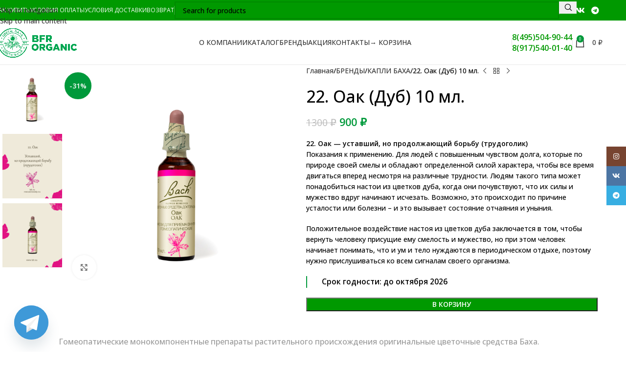

--- FILE ---
content_type: text/html; charset=UTF-8
request_url: https://bfrorganic.ru/product/22/
body_size: 34914
content:
<!DOCTYPE html>
<html lang="ru-RU">
<head>
	<meta charset="UTF-8">
	<link rel="profile" href="https://gmpg.org/xfn/11">
	<link rel="pingback" href="https://bfrorganic.ru/xmlrpc.php">

	<title>22. Оак (Дуб) 10 мл. &#8212; BFR Organic</title>
<meta name='robots' content='max-image-preview:large' />
<link rel='dns-prefetch' href='//fonts.googleapis.com' />
<link rel="alternate" type="application/rss+xml" title="BFR Organic &raquo; Лента" href="https://bfrorganic.ru/feed/" />
<link rel="alternate" type="application/rss+xml" title="BFR Organic &raquo; Лента комментариев" href="https://bfrorganic.ru/comments/feed/" />
<link rel="alternate" title="oEmbed (JSON)" type="application/json+oembed" href="https://bfrorganic.ru/wp-json/oembed/1.0/embed?url=https%3A%2F%2Fbfrorganic.ru%2Fproduct%2F22%2F" />
<link rel="alternate" title="oEmbed (XML)" type="text/xml+oembed" href="https://bfrorganic.ru/wp-json/oembed/1.0/embed?url=https%3A%2F%2Fbfrorganic.ru%2Fproduct%2F22%2F&#038;format=xml" />
<style id='wp-img-auto-sizes-contain-inline-css' type='text/css'>
img:is([sizes=auto i],[sizes^="auto," i]){contain-intrinsic-size:3000px 1500px}
/*# sourceURL=wp-img-auto-sizes-contain-inline-css */
</style>
<link rel='stylesheet' id='wp-block-library-css' href='https://bfrorganic.ru/wp-includes/css/dist/block-library/style.min.css?ver=6.9' type='text/css' media='all' />
<style id='safe-svg-svg-icon-style-inline-css' type='text/css'>
.safe-svg-cover{text-align:center}.safe-svg-cover .safe-svg-inside{display:inline-block;max-width:100%}.safe-svg-cover svg{fill:currentColor;height:100%;max-height:100%;max-width:100%;width:100%}

/*# sourceURL=https://bfrorganic.ru/wp-content/plugins/safe-svg/dist/safe-svg-block-frontend.css */
</style>
<style id='global-styles-inline-css' type='text/css'>
:root{--wp--preset--aspect-ratio--square: 1;--wp--preset--aspect-ratio--4-3: 4/3;--wp--preset--aspect-ratio--3-4: 3/4;--wp--preset--aspect-ratio--3-2: 3/2;--wp--preset--aspect-ratio--2-3: 2/3;--wp--preset--aspect-ratio--16-9: 16/9;--wp--preset--aspect-ratio--9-16: 9/16;--wp--preset--color--black: #000000;--wp--preset--color--cyan-bluish-gray: #abb8c3;--wp--preset--color--white: #ffffff;--wp--preset--color--pale-pink: #f78da7;--wp--preset--color--vivid-red: #cf2e2e;--wp--preset--color--luminous-vivid-orange: #ff6900;--wp--preset--color--luminous-vivid-amber: #fcb900;--wp--preset--color--light-green-cyan: #7bdcb5;--wp--preset--color--vivid-green-cyan: #00d084;--wp--preset--color--pale-cyan-blue: #8ed1fc;--wp--preset--color--vivid-cyan-blue: #0693e3;--wp--preset--color--vivid-purple: #9b51e0;--wp--preset--gradient--vivid-cyan-blue-to-vivid-purple: linear-gradient(135deg,rgb(6,147,227) 0%,rgb(155,81,224) 100%);--wp--preset--gradient--light-green-cyan-to-vivid-green-cyan: linear-gradient(135deg,rgb(122,220,180) 0%,rgb(0,208,130) 100%);--wp--preset--gradient--luminous-vivid-amber-to-luminous-vivid-orange: linear-gradient(135deg,rgb(252,185,0) 0%,rgb(255,105,0) 100%);--wp--preset--gradient--luminous-vivid-orange-to-vivid-red: linear-gradient(135deg,rgb(255,105,0) 0%,rgb(207,46,46) 100%);--wp--preset--gradient--very-light-gray-to-cyan-bluish-gray: linear-gradient(135deg,rgb(238,238,238) 0%,rgb(169,184,195) 100%);--wp--preset--gradient--cool-to-warm-spectrum: linear-gradient(135deg,rgb(74,234,220) 0%,rgb(151,120,209) 20%,rgb(207,42,186) 40%,rgb(238,44,130) 60%,rgb(251,105,98) 80%,rgb(254,248,76) 100%);--wp--preset--gradient--blush-light-purple: linear-gradient(135deg,rgb(255,206,236) 0%,rgb(152,150,240) 100%);--wp--preset--gradient--blush-bordeaux: linear-gradient(135deg,rgb(254,205,165) 0%,rgb(254,45,45) 50%,rgb(107,0,62) 100%);--wp--preset--gradient--luminous-dusk: linear-gradient(135deg,rgb(255,203,112) 0%,rgb(199,81,192) 50%,rgb(65,88,208) 100%);--wp--preset--gradient--pale-ocean: linear-gradient(135deg,rgb(255,245,203) 0%,rgb(182,227,212) 50%,rgb(51,167,181) 100%);--wp--preset--gradient--electric-grass: linear-gradient(135deg,rgb(202,248,128) 0%,rgb(113,206,126) 100%);--wp--preset--gradient--midnight: linear-gradient(135deg,rgb(2,3,129) 0%,rgb(40,116,252) 100%);--wp--preset--font-size--small: 13px;--wp--preset--font-size--medium: 20px;--wp--preset--font-size--large: 36px;--wp--preset--font-size--x-large: 42px;--wp--preset--spacing--20: 0.44rem;--wp--preset--spacing--30: 0.67rem;--wp--preset--spacing--40: 1rem;--wp--preset--spacing--50: 1.5rem;--wp--preset--spacing--60: 2.25rem;--wp--preset--spacing--70: 3.38rem;--wp--preset--spacing--80: 5.06rem;--wp--preset--shadow--natural: 6px 6px 9px rgba(0, 0, 0, 0.2);--wp--preset--shadow--deep: 12px 12px 50px rgba(0, 0, 0, 0.4);--wp--preset--shadow--sharp: 6px 6px 0px rgba(0, 0, 0, 0.2);--wp--preset--shadow--outlined: 6px 6px 0px -3px rgb(255, 255, 255), 6px 6px rgb(0, 0, 0);--wp--preset--shadow--crisp: 6px 6px 0px rgb(0, 0, 0);}:where(body) { margin: 0; }.wp-site-blocks > .alignleft { float: left; margin-right: 2em; }.wp-site-blocks > .alignright { float: right; margin-left: 2em; }.wp-site-blocks > .aligncenter { justify-content: center; margin-left: auto; margin-right: auto; }:where(.is-layout-flex){gap: 0.5em;}:where(.is-layout-grid){gap: 0.5em;}.is-layout-flow > .alignleft{float: left;margin-inline-start: 0;margin-inline-end: 2em;}.is-layout-flow > .alignright{float: right;margin-inline-start: 2em;margin-inline-end: 0;}.is-layout-flow > .aligncenter{margin-left: auto !important;margin-right: auto !important;}.is-layout-constrained > .alignleft{float: left;margin-inline-start: 0;margin-inline-end: 2em;}.is-layout-constrained > .alignright{float: right;margin-inline-start: 2em;margin-inline-end: 0;}.is-layout-constrained > .aligncenter{margin-left: auto !important;margin-right: auto !important;}.is-layout-constrained > :where(:not(.alignleft):not(.alignright):not(.alignfull)){margin-left: auto !important;margin-right: auto !important;}body .is-layout-flex{display: flex;}.is-layout-flex{flex-wrap: wrap;align-items: center;}.is-layout-flex > :is(*, div){margin: 0;}body .is-layout-grid{display: grid;}.is-layout-grid > :is(*, div){margin: 0;}body{padding-top: 0px;padding-right: 0px;padding-bottom: 0px;padding-left: 0px;}a:where(:not(.wp-element-button)){text-decoration: none;}:root :where(.wp-element-button, .wp-block-button__link){background-color: #32373c;border-width: 0;color: #fff;font-family: inherit;font-size: inherit;font-style: inherit;font-weight: inherit;letter-spacing: inherit;line-height: inherit;padding-top: calc(0.667em + 2px);padding-right: calc(1.333em + 2px);padding-bottom: calc(0.667em + 2px);padding-left: calc(1.333em + 2px);text-decoration: none;text-transform: inherit;}.has-black-color{color: var(--wp--preset--color--black) !important;}.has-cyan-bluish-gray-color{color: var(--wp--preset--color--cyan-bluish-gray) !important;}.has-white-color{color: var(--wp--preset--color--white) !important;}.has-pale-pink-color{color: var(--wp--preset--color--pale-pink) !important;}.has-vivid-red-color{color: var(--wp--preset--color--vivid-red) !important;}.has-luminous-vivid-orange-color{color: var(--wp--preset--color--luminous-vivid-orange) !important;}.has-luminous-vivid-amber-color{color: var(--wp--preset--color--luminous-vivid-amber) !important;}.has-light-green-cyan-color{color: var(--wp--preset--color--light-green-cyan) !important;}.has-vivid-green-cyan-color{color: var(--wp--preset--color--vivid-green-cyan) !important;}.has-pale-cyan-blue-color{color: var(--wp--preset--color--pale-cyan-blue) !important;}.has-vivid-cyan-blue-color{color: var(--wp--preset--color--vivid-cyan-blue) !important;}.has-vivid-purple-color{color: var(--wp--preset--color--vivid-purple) !important;}.has-black-background-color{background-color: var(--wp--preset--color--black) !important;}.has-cyan-bluish-gray-background-color{background-color: var(--wp--preset--color--cyan-bluish-gray) !important;}.has-white-background-color{background-color: var(--wp--preset--color--white) !important;}.has-pale-pink-background-color{background-color: var(--wp--preset--color--pale-pink) !important;}.has-vivid-red-background-color{background-color: var(--wp--preset--color--vivid-red) !important;}.has-luminous-vivid-orange-background-color{background-color: var(--wp--preset--color--luminous-vivid-orange) !important;}.has-luminous-vivid-amber-background-color{background-color: var(--wp--preset--color--luminous-vivid-amber) !important;}.has-light-green-cyan-background-color{background-color: var(--wp--preset--color--light-green-cyan) !important;}.has-vivid-green-cyan-background-color{background-color: var(--wp--preset--color--vivid-green-cyan) !important;}.has-pale-cyan-blue-background-color{background-color: var(--wp--preset--color--pale-cyan-blue) !important;}.has-vivid-cyan-blue-background-color{background-color: var(--wp--preset--color--vivid-cyan-blue) !important;}.has-vivid-purple-background-color{background-color: var(--wp--preset--color--vivid-purple) !important;}.has-black-border-color{border-color: var(--wp--preset--color--black) !important;}.has-cyan-bluish-gray-border-color{border-color: var(--wp--preset--color--cyan-bluish-gray) !important;}.has-white-border-color{border-color: var(--wp--preset--color--white) !important;}.has-pale-pink-border-color{border-color: var(--wp--preset--color--pale-pink) !important;}.has-vivid-red-border-color{border-color: var(--wp--preset--color--vivid-red) !important;}.has-luminous-vivid-orange-border-color{border-color: var(--wp--preset--color--luminous-vivid-orange) !important;}.has-luminous-vivid-amber-border-color{border-color: var(--wp--preset--color--luminous-vivid-amber) !important;}.has-light-green-cyan-border-color{border-color: var(--wp--preset--color--light-green-cyan) !important;}.has-vivid-green-cyan-border-color{border-color: var(--wp--preset--color--vivid-green-cyan) !important;}.has-pale-cyan-blue-border-color{border-color: var(--wp--preset--color--pale-cyan-blue) !important;}.has-vivid-cyan-blue-border-color{border-color: var(--wp--preset--color--vivid-cyan-blue) !important;}.has-vivid-purple-border-color{border-color: var(--wp--preset--color--vivid-purple) !important;}.has-vivid-cyan-blue-to-vivid-purple-gradient-background{background: var(--wp--preset--gradient--vivid-cyan-blue-to-vivid-purple) !important;}.has-light-green-cyan-to-vivid-green-cyan-gradient-background{background: var(--wp--preset--gradient--light-green-cyan-to-vivid-green-cyan) !important;}.has-luminous-vivid-amber-to-luminous-vivid-orange-gradient-background{background: var(--wp--preset--gradient--luminous-vivid-amber-to-luminous-vivid-orange) !important;}.has-luminous-vivid-orange-to-vivid-red-gradient-background{background: var(--wp--preset--gradient--luminous-vivid-orange-to-vivid-red) !important;}.has-very-light-gray-to-cyan-bluish-gray-gradient-background{background: var(--wp--preset--gradient--very-light-gray-to-cyan-bluish-gray) !important;}.has-cool-to-warm-spectrum-gradient-background{background: var(--wp--preset--gradient--cool-to-warm-spectrum) !important;}.has-blush-light-purple-gradient-background{background: var(--wp--preset--gradient--blush-light-purple) !important;}.has-blush-bordeaux-gradient-background{background: var(--wp--preset--gradient--blush-bordeaux) !important;}.has-luminous-dusk-gradient-background{background: var(--wp--preset--gradient--luminous-dusk) !important;}.has-pale-ocean-gradient-background{background: var(--wp--preset--gradient--pale-ocean) !important;}.has-electric-grass-gradient-background{background: var(--wp--preset--gradient--electric-grass) !important;}.has-midnight-gradient-background{background: var(--wp--preset--gradient--midnight) !important;}.has-small-font-size{font-size: var(--wp--preset--font-size--small) !important;}.has-medium-font-size{font-size: var(--wp--preset--font-size--medium) !important;}.has-large-font-size{font-size: var(--wp--preset--font-size--large) !important;}.has-x-large-font-size{font-size: var(--wp--preset--font-size--x-large) !important;}
:where(.wp-block-post-template.is-layout-flex){gap: 1.25em;}:where(.wp-block-post-template.is-layout-grid){gap: 1.25em;}
:where(.wp-block-term-template.is-layout-flex){gap: 1.25em;}:where(.wp-block-term-template.is-layout-grid){gap: 1.25em;}
:where(.wp-block-columns.is-layout-flex){gap: 2em;}:where(.wp-block-columns.is-layout-grid){gap: 2em;}
:root :where(.wp-block-pullquote){font-size: 1.5em;line-height: 1.6;}
/*# sourceURL=global-styles-inline-css */
</style>
<style id='woocommerce-inline-inline-css' type='text/css'>
.woocommerce form .form-row .required { visibility: visible; }
/*# sourceURL=woocommerce-inline-inline-css */
</style>
<link rel='stylesheet' id='chaty-front-css-css' href='https://bfrorganic.ru/wp-content/plugins/chaty/css/chaty-front.min.css?ver=3.5.11766816463' type='text/css' media='all' />
<link rel='stylesheet' id='elementor-icons-css' href='https://bfrorganic.ru/wp-content/plugins/elementor/assets/lib/eicons/css/elementor-icons.min.css?ver=5.45.0' type='text/css' media='all' />
<link rel='stylesheet' id='elementor-frontend-css' href='https://bfrorganic.ru/wp-content/plugins/elementor/assets/css/frontend.min.css?ver=3.34.0' type='text/css' media='all' />
<link rel='stylesheet' id='elementor-post-10-css' href='https://bfrorganic.ru/wp-content/uploads/elementor/css/post-10.css?ver=1768435512' type='text/css' media='all' />
<link rel='stylesheet' id='wd-style-base-css' href='https://bfrorganic.ru/wp-content/themes/woodmart/css/parts/base.min.css?ver=8.3.3' type='text/css' media='all' />
<link rel='stylesheet' id='wd-helpers-wpb-elem-css' href='https://bfrorganic.ru/wp-content/themes/woodmart/css/parts/helpers-wpb-elem.min.css?ver=8.3.3' type='text/css' media='all' />
<link rel='stylesheet' id='wd-elementor-base-css' href='https://bfrorganic.ru/wp-content/themes/woodmart/css/parts/int-elem-base.min.css?ver=8.3.3' type='text/css' media='all' />
<link rel='stylesheet' id='wd-woocommerce-base-css' href='https://bfrorganic.ru/wp-content/themes/woodmart/css/parts/woocommerce-base.min.css?ver=8.3.3' type='text/css' media='all' />
<link rel='stylesheet' id='wd-mod-star-rating-css' href='https://bfrorganic.ru/wp-content/themes/woodmart/css/parts/mod-star-rating.min.css?ver=8.3.3' type='text/css' media='all' />
<link rel='stylesheet' id='wd-woocommerce-block-notices-css' href='https://bfrorganic.ru/wp-content/themes/woodmart/css/parts/woo-mod-block-notices.min.css?ver=8.3.3' type='text/css' media='all' />
<link rel='stylesheet' id='wd-woo-mod-quantity-css' href='https://bfrorganic.ru/wp-content/themes/woodmart/css/parts/woo-mod-quantity.min.css?ver=8.3.3' type='text/css' media='all' />
<link rel='stylesheet' id='wd-woo-single-prod-el-base-css' href='https://bfrorganic.ru/wp-content/themes/woodmart/css/parts/woo-single-prod-el-base.min.css?ver=8.3.3' type='text/css' media='all' />
<link rel='stylesheet' id='wd-woo-mod-stock-status-css' href='https://bfrorganic.ru/wp-content/themes/woodmart/css/parts/woo-mod-stock-status.min.css?ver=8.3.3' type='text/css' media='all' />
<link rel='stylesheet' id='wd-woo-mod-shop-attributes-css' href='https://bfrorganic.ru/wp-content/themes/woodmart/css/parts/woo-mod-shop-attributes.min.css?ver=8.3.3' type='text/css' media='all' />
<link rel='stylesheet' id='wd-wp-blocks-css' href='https://bfrorganic.ru/wp-content/themes/woodmart/css/parts/wp-blocks.min.css?ver=8.3.3' type='text/css' media='all' />
<link rel='stylesheet' id='child-style-css' href='https://bfrorganic.ru/wp-content/themes/woodmart-child/style.css?ver=8.3.3' type='text/css' media='all' />
<link rel='stylesheet' id='wd-header-base-css' href='https://bfrorganic.ru/wp-content/themes/woodmart/css/parts/header-base.min.css?ver=8.3.3' type='text/css' media='all' />
<link rel='stylesheet' id='wd-mod-tools-css' href='https://bfrorganic.ru/wp-content/themes/woodmart/css/parts/mod-tools.min.css?ver=8.3.3' type='text/css' media='all' />
<link rel='stylesheet' id='wd-header-search-css' href='https://bfrorganic.ru/wp-content/themes/woodmart/css/parts/header-el-search.min.css?ver=8.3.3' type='text/css' media='all' />
<link rel='stylesheet' id='wd-header-search-form-css' href='https://bfrorganic.ru/wp-content/themes/woodmart/css/parts/header-el-search-form.min.css?ver=8.3.3' type='text/css' media='all' />
<link rel='stylesheet' id='wd-wd-search-form-css' href='https://bfrorganic.ru/wp-content/themes/woodmart/css/parts/wd-search-form.min.css?ver=8.3.3' type='text/css' media='all' />
<link rel='stylesheet' id='wd-wd-search-results-css' href='https://bfrorganic.ru/wp-content/themes/woodmart/css/parts/wd-search-results.min.css?ver=8.3.3' type='text/css' media='all' />
<link rel='stylesheet' id='wd-wd-search-dropdown-css' href='https://bfrorganic.ru/wp-content/themes/woodmart/css/parts/wd-search-dropdown.min.css?ver=8.3.3' type='text/css' media='all' />
<link rel='stylesheet' id='wd-header-elements-base-css' href='https://bfrorganic.ru/wp-content/themes/woodmart/css/parts/header-el-base.min.css?ver=8.3.3' type='text/css' media='all' />
<link rel='stylesheet' id='wd-social-icons-css' href='https://bfrorganic.ru/wp-content/themes/woodmart/css/parts/el-social-icons.min.css?ver=8.3.3' type='text/css' media='all' />
<link rel='stylesheet' id='wd-info-box-css' href='https://bfrorganic.ru/wp-content/themes/woodmart/css/parts/el-info-box.min.css?ver=8.3.3' type='text/css' media='all' />
<link rel='stylesheet' id='wd-header-cart-side-css' href='https://bfrorganic.ru/wp-content/themes/woodmart/css/parts/header-el-cart-side.min.css?ver=8.3.3' type='text/css' media='all' />
<link rel='stylesheet' id='wd-header-cart-css' href='https://bfrorganic.ru/wp-content/themes/woodmart/css/parts/header-el-cart.min.css?ver=8.3.3' type='text/css' media='all' />
<link rel='stylesheet' id='wd-widget-shopping-cart-css' href='https://bfrorganic.ru/wp-content/themes/woodmart/css/parts/woo-widget-shopping-cart.min.css?ver=8.3.3' type='text/css' media='all' />
<link rel='stylesheet' id='wd-widget-product-list-css' href='https://bfrorganic.ru/wp-content/themes/woodmart/css/parts/woo-widget-product-list.min.css?ver=8.3.3' type='text/css' media='all' />
<link rel='stylesheet' id='wd-header-mobile-nav-dropdown-css' href='https://bfrorganic.ru/wp-content/themes/woodmart/css/parts/header-el-mobile-nav-dropdown.min.css?ver=8.3.3' type='text/css' media='all' />
<link rel='stylesheet' id='wd-page-title-css' href='https://bfrorganic.ru/wp-content/themes/woodmart/css/parts/page-title.min.css?ver=8.3.3' type='text/css' media='all' />
<link rel='stylesheet' id='wd-woo-single-prod-predefined-css' href='https://bfrorganic.ru/wp-content/themes/woodmart/css/parts/woo-single-prod-predefined.min.css?ver=8.3.3' type='text/css' media='all' />
<link rel='stylesheet' id='wd-woo-single-prod-and-quick-view-predefined-css' href='https://bfrorganic.ru/wp-content/themes/woodmart/css/parts/woo-single-prod-and-quick-view-predefined.min.css?ver=8.3.3' type='text/css' media='all' />
<link rel='stylesheet' id='wd-woo-single-prod-el-tabs-predefined-css' href='https://bfrorganic.ru/wp-content/themes/woodmart/css/parts/woo-single-prod-el-tabs-predefined.min.css?ver=8.3.3' type='text/css' media='all' />
<link rel='stylesheet' id='wd-woo-single-prod-opt-base-css' href='https://bfrorganic.ru/wp-content/themes/woodmart/css/parts/woo-single-prod-opt-base.min.css?ver=8.3.3' type='text/css' media='all' />
<link rel='stylesheet' id='wd-woo-single-prod-el-gallery-css' href='https://bfrorganic.ru/wp-content/themes/woodmart/css/parts/woo-single-prod-el-gallery.min.css?ver=8.3.3' type='text/css' media='all' />
<link rel='stylesheet' id='wd-woo-single-prod-el-gallery-opt-thumb-left-desktop-css' href='https://bfrorganic.ru/wp-content/themes/woodmart/css/parts/woo-single-prod-el-gallery-opt-thumb-left-desktop.min.css?ver=8.3.3' type='text/css' media='all' />
<link rel='stylesheet' id='wd-swiper-css' href='https://bfrorganic.ru/wp-content/themes/woodmart/css/parts/lib-swiper.min.css?ver=8.3.3' type='text/css' media='all' />
<link rel='stylesheet' id='wd-woo-mod-product-labels-css' href='https://bfrorganic.ru/wp-content/themes/woodmart/css/parts/woo-mod-product-labels.min.css?ver=8.3.3' type='text/css' media='all' />
<link rel='stylesheet' id='wd-woo-mod-product-labels-round-css' href='https://bfrorganic.ru/wp-content/themes/woodmart/css/parts/woo-mod-product-labels-round.min.css?ver=8.3.3' type='text/css' media='all' />
<link rel='stylesheet' id='wd-swiper-arrows-css' href='https://bfrorganic.ru/wp-content/themes/woodmart/css/parts/lib-swiper-arrows.min.css?ver=8.3.3' type='text/css' media='all' />
<link rel='stylesheet' id='wd-photoswipe-css' href='https://bfrorganic.ru/wp-content/themes/woodmart/css/parts/lib-photoswipe.min.css?ver=8.3.3' type='text/css' media='all' />
<link rel='stylesheet' id='wd-woo-single-prod-el-navigation-css' href='https://bfrorganic.ru/wp-content/themes/woodmart/css/parts/woo-single-prod-el-navigation.min.css?ver=8.3.3' type='text/css' media='all' />
<link rel='stylesheet' id='wd-tabs-css' href='https://bfrorganic.ru/wp-content/themes/woodmart/css/parts/el-tabs.min.css?ver=8.3.3' type='text/css' media='all' />
<link rel='stylesheet' id='wd-woo-single-prod-el-tabs-opt-layout-tabs-css' href='https://bfrorganic.ru/wp-content/themes/woodmart/css/parts/woo-single-prod-el-tabs-opt-layout-tabs.min.css?ver=8.3.3' type='text/css' media='all' />
<link rel='stylesheet' id='wd-accordion-css' href='https://bfrorganic.ru/wp-content/themes/woodmart/css/parts/el-accordion.min.css?ver=8.3.3' type='text/css' media='all' />
<link rel='stylesheet' id='wd-accordion-elem-wpb-css' href='https://bfrorganic.ru/wp-content/themes/woodmart/css/parts/el-accordion-wpb-elem.min.css?ver=8.3.3' type='text/css' media='all' />
<link rel='stylesheet' id='wd-text-block-css' href='https://bfrorganic.ru/wp-content/themes/woodmart/css/parts/el-text-block.min.css?ver=8.3.3' type='text/css' media='all' />
<link rel='stylesheet' id='wd-section-title-css' href='https://bfrorganic.ru/wp-content/themes/woodmart/css/parts/el-section-title.min.css?ver=8.3.3' type='text/css' media='all' />
<link rel='stylesheet' id='wd-el-subtitle-style-css' href='https://bfrorganic.ru/wp-content/themes/woodmart/css/parts/el-subtitle-style.min.css?ver=8.3.3' type='text/css' media='all' />
<link rel='stylesheet' id='wd-product-loop-css' href='https://bfrorganic.ru/wp-content/themes/woodmart/css/parts/woo-product-loop.min.css?ver=8.3.3' type='text/css' media='all' />
<link rel='stylesheet' id='wd-product-loop-icons-css' href='https://bfrorganic.ru/wp-content/themes/woodmart/css/parts/woo-product-loop-icons.min.css?ver=8.3.3' type='text/css' media='all' />
<link rel='stylesheet' id='wd-mfp-popup-css' href='https://bfrorganic.ru/wp-content/themes/woodmart/css/parts/lib-magnific-popup.min.css?ver=8.3.3' type='text/css' media='all' />
<link rel='stylesheet' id='wd-mod-animations-transform-css' href='https://bfrorganic.ru/wp-content/themes/woodmart/css/parts/mod-animations-transform.min.css?ver=8.3.3' type='text/css' media='all' />
<link rel='stylesheet' id='wd-mod-transform-css' href='https://bfrorganic.ru/wp-content/themes/woodmart/css/parts/mod-transform.min.css?ver=8.3.3' type='text/css' media='all' />
<link rel='stylesheet' id='wd-swiper-pagin-css' href='https://bfrorganic.ru/wp-content/themes/woodmart/css/parts/lib-swiper-pagin.min.css?ver=8.3.3' type='text/css' media='all' />
<link rel='stylesheet' id='wd-footer-base-css' href='https://bfrorganic.ru/wp-content/themes/woodmart/css/parts/footer-base.min.css?ver=8.3.3' type='text/css' media='all' />
<link rel='stylesheet' id='wd-mod-nav-vertical-css' href='https://bfrorganic.ru/wp-content/themes/woodmart/css/parts/mod-nav-vertical.min.css?ver=8.3.3' type='text/css' media='all' />
<link rel='stylesheet' id='wd-mod-nav-vertical-design-default-css' href='https://bfrorganic.ru/wp-content/themes/woodmart/css/parts/mod-nav-vertical-design-default.min.css?ver=8.3.3' type='text/css' media='all' />
<link rel='stylesheet' id='wd-el-menu-css' href='https://bfrorganic.ru/wp-content/themes/woodmart/css/parts/el-menu.min.css?ver=8.3.3' type='text/css' media='all' />
<link rel='stylesheet' id='wd-el-menu-wpb-elem-css' href='https://bfrorganic.ru/wp-content/themes/woodmart/css/parts/el-menu-wpb-elem.min.css?ver=8.3.3' type='text/css' media='all' />
<link rel='stylesheet' id='wd-social-icons-styles-css' href='https://bfrorganic.ru/wp-content/themes/woodmart/css/parts/el-social-styles.min.css?ver=8.3.3' type='text/css' media='all' />
<link rel='stylesheet' id='wd-sticky-social-buttons-css' href='https://bfrorganic.ru/wp-content/themes/woodmart/css/parts/opt-sticky-social.min.css?ver=8.3.3' type='text/css' media='all' />
<link rel='stylesheet' id='wd-bottom-toolbar-css' href='https://bfrorganic.ru/wp-content/themes/woodmart/css/parts/opt-bottom-toolbar.min.css?ver=8.3.3' type='text/css' media='all' />
<link rel='stylesheet' id='xts-style-header_731765-css' href='https://bfrorganic.ru/wp-content/uploads/2025/12/xts-header_731765-1766508877.css?ver=8.3.3' type='text/css' media='all' />
<link rel='stylesheet' id='xts-style-theme_settings_default-css' href='https://bfrorganic.ru/wp-content/uploads/2026/01/xts-theme_settings_default-1768129208.css?ver=8.3.3' type='text/css' media='all' />
<link rel='stylesheet' id='xts-google-fonts-css' href='https://fonts.googleapis.com/css?family=Open+Sans%3A400%2C600%2C500&#038;ver=8.3.3' type='text/css' media='all' />
<link rel='stylesheet' id='elementor-gf-local-roboto-css' href='https://bfrorganic.ru/wp-content/uploads/elementor/google-fonts/css/roboto.css?ver=1742253733' type='text/css' media='all' />
<link rel='stylesheet' id='elementor-gf-local-robotoslab-css' href='https://bfrorganic.ru/wp-content/uploads/elementor/google-fonts/css/robotoslab.css?ver=1742253739' type='text/css' media='all' />
<script type="text/javascript" src="https://bfrorganic.ru/wp-includes/js/jquery/jquery.min.js?ver=3.7.1" id="jquery-core-js"></script>
<script type="text/javascript" src="https://bfrorganic.ru/wp-includes/js/jquery/jquery-migrate.min.js?ver=3.4.1" id="jquery-migrate-js"></script>
<script type="text/javascript" src="https://bfrorganic.ru/wp-content/plugins/woocommerce/assets/js/jquery-blockui/jquery.blockUI.min.js?ver=2.7.0-wc.10.4.3" id="wc-jquery-blockui-js" defer="defer" data-wp-strategy="defer"></script>
<script type="text/javascript" id="wc-add-to-cart-js-extra">
/* <![CDATA[ */
var wc_add_to_cart_params = {"ajax_url":"/wp-admin/admin-ajax.php","wc_ajax_url":"/?wc-ajax=%%endpoint%%","i18n_view_cart":"\u041f\u0440\u043e\u0441\u043c\u043e\u0442\u0440 \u043a\u043e\u0440\u0437\u0438\u043d\u044b","cart_url":"https://bfrorganic.ru/cart/","is_cart":"","cart_redirect_after_add":"no"};
//# sourceURL=wc-add-to-cart-js-extra
/* ]]> */
</script>
<script type="text/javascript" src="https://bfrorganic.ru/wp-content/plugins/woocommerce/assets/js/frontend/add-to-cart.min.js?ver=10.4.3" id="wc-add-to-cart-js" defer="defer" data-wp-strategy="defer"></script>
<script type="text/javascript" src="https://bfrorganic.ru/wp-content/plugins/woocommerce/assets/js/zoom/jquery.zoom.min.js?ver=1.7.21-wc.10.4.3" id="wc-zoom-js" defer="defer" data-wp-strategy="defer"></script>
<script type="text/javascript" id="wc-single-product-js-extra">
/* <![CDATA[ */
var wc_single_product_params = {"i18n_required_rating_text":"\u041f\u043e\u0436\u0430\u043b\u0443\u0439\u0441\u0442\u0430, \u043f\u043e\u0441\u0442\u0430\u0432\u044c\u0442\u0435 \u043e\u0446\u0435\u043d\u043a\u0443","i18n_rating_options":["1 \u0438\u0437 5 \u0437\u0432\u0451\u0437\u0434","2 \u0438\u0437 5 \u0437\u0432\u0451\u0437\u0434","3 \u0438\u0437 5 \u0437\u0432\u0451\u0437\u0434","4 \u0438\u0437 5 \u0437\u0432\u0451\u0437\u0434","5 \u0438\u0437 5 \u0437\u0432\u0451\u0437\u0434"],"i18n_product_gallery_trigger_text":"\u041f\u0440\u043e\u0441\u043c\u043e\u0442\u0440 \u0433\u0430\u043b\u0435\u0440\u0435\u0438 \u0438\u0437\u043e\u0431\u0440\u0430\u0436\u0435\u043d\u0438\u0439 \u0432 \u043f\u043e\u043b\u043d\u043e\u044d\u043a\u0440\u0430\u043d\u043d\u043e\u043c \u0440\u0435\u0436\u0438\u043c\u0435","review_rating_required":"yes","flexslider":{"rtl":false,"animation":"slide","smoothHeight":true,"directionNav":false,"controlNav":"thumbnails","slideshow":false,"animationSpeed":500,"animationLoop":false,"allowOneSlide":false},"zoom_enabled":"","zoom_options":[],"photoswipe_enabled":"","photoswipe_options":{"shareEl":false,"closeOnScroll":false,"history":false,"hideAnimationDuration":0,"showAnimationDuration":0},"flexslider_enabled":""};
//# sourceURL=wc-single-product-js-extra
/* ]]> */
</script>
<script type="text/javascript" src="https://bfrorganic.ru/wp-content/plugins/woocommerce/assets/js/frontend/single-product.min.js?ver=10.4.3" id="wc-single-product-js" defer="defer" data-wp-strategy="defer"></script>
<script type="text/javascript" src="https://bfrorganic.ru/wp-content/plugins/woocommerce/assets/js/js-cookie/js.cookie.min.js?ver=2.1.4-wc.10.4.3" id="wc-js-cookie-js" defer="defer" data-wp-strategy="defer"></script>
<script type="text/javascript" id="woocommerce-js-extra">
/* <![CDATA[ */
var woocommerce_params = {"ajax_url":"/wp-admin/admin-ajax.php","wc_ajax_url":"/?wc-ajax=%%endpoint%%","i18n_password_show":"\u041f\u043e\u043a\u0430\u0437\u0430\u0442\u044c \u043f\u0430\u0440\u043e\u043b\u044c","i18n_password_hide":"\u0421\u043a\u0440\u044b\u0442\u044c \u043f\u0430\u0440\u043e\u043b\u044c"};
//# sourceURL=woocommerce-js-extra
/* ]]> */
</script>
<script type="text/javascript" src="https://bfrorganic.ru/wp-content/plugins/woocommerce/assets/js/frontend/woocommerce.min.js?ver=10.4.3" id="woocommerce-js" defer="defer" data-wp-strategy="defer"></script>
<script type="text/javascript" src="https://bfrorganic.ru/wp-content/themes/woodmart/js/libs/device.min.js?ver=8.3.3" id="wd-device-library-js"></script>
<script type="text/javascript" src="https://bfrorganic.ru/wp-content/themes/woodmart/js/scripts/global/scrollBar.min.js?ver=8.3.3" id="wd-scrollbar-js"></script>
<link rel="https://api.w.org/" href="https://bfrorganic.ru/wp-json/" /><link rel="alternate" title="JSON" type="application/json" href="https://bfrorganic.ru/wp-json/wp/v2/product/8826" /><link rel="EditURI" type="application/rsd+xml" title="RSD" href="https://bfrorganic.ru/xmlrpc.php?rsd" />
<meta name="generator" content="WordPress 6.9" />
<meta name="generator" content="WooCommerce 10.4.3" />
<link rel="canonical" href="https://bfrorganic.ru/product/22/" />
<link rel='shortlink' href='https://bfrorganic.ru/?p=8826' />


<!-- Saphali Lite Version -->
<meta name="generator" content="Saphali Lite 2.0.0" />

					<meta name="viewport" content="width=device-width, initial-scale=1.0, maximum-scale=1.0, user-scalable=no">
										<noscript><style>.woocommerce-product-gallery{ opacity: 1 !important; }</style></noscript>
	<meta name="generator" content="Elementor 3.34.0; features: additional_custom_breakpoints; settings: css_print_method-external, google_font-enabled, font_display-swap">
			<style>
				.e-con.e-parent:nth-of-type(n+4):not(.e-lazyloaded):not(.e-no-lazyload),
				.e-con.e-parent:nth-of-type(n+4):not(.e-lazyloaded):not(.e-no-lazyload) * {
					background-image: none !important;
				}
				@media screen and (max-height: 1024px) {
					.e-con.e-parent:nth-of-type(n+3):not(.e-lazyloaded):not(.e-no-lazyload),
					.e-con.e-parent:nth-of-type(n+3):not(.e-lazyloaded):not(.e-no-lazyload) * {
						background-image: none !important;
					}
				}
				@media screen and (max-height: 640px) {
					.e-con.e-parent:nth-of-type(n+2):not(.e-lazyloaded):not(.e-no-lazyload),
					.e-con.e-parent:nth-of-type(n+2):not(.e-lazyloaded):not(.e-no-lazyload) * {
						background-image: none !important;
					}
				}
			</style>
			<link rel="icon" href="https://bfrorganic.ru/wp-content/uploads/2021/08/cropped-Logo_BFR_099-32x32.png" sizes="32x32" />
<link rel="icon" href="https://bfrorganic.ru/wp-content/uploads/2021/08/cropped-Logo_BFR_099-192x192.png" sizes="192x192" />
<link rel="apple-touch-icon" href="https://bfrorganic.ru/wp-content/uploads/2021/08/cropped-Logo_BFR_099-180x180.png" />
<meta name="msapplication-TileImage" content="https://bfrorganic.ru/wp-content/uploads/2021/08/cropped-Logo_BFR_099-270x270.png" />
<style>
		
		</style></head>

<body class="wp-singular product-template-default single single-product postid-8826 wp-theme-woodmart wp-child-theme-woodmart-child theme-woodmart woocommerce woocommerce-page woocommerce-no-js wrapper-full-width  categories-accordion-on woodmart-ajax-shop-on sticky-toolbar-on elementor-default elementor-kit-10">
			<script type="text/javascript" id="wd-flicker-fix">// Flicker fix.</script>		<div class="wd-skip-links">
								<a href="#menu-main-navigation" class="wd-skip-navigation btn">
						Skip to navigation					</a>
								<a href="#main-content" class="wd-skip-content btn">
				Skip to main content			</a>
		</div>
			
	
	<div class="wd-page-wrapper website-wrapper">
									<header class="whb-header whb-header_731765 whb-sticky-shadow whb-scroll-slide whb-sticky-clone whb-hide-on-scroll">
					<div class="whb-main-header">
	
<div class="whb-row whb-top-bar whb-not-sticky-row whb-with-bg whb-without-border whb-color-light whb-flex-flex-middle">
	<div class="container">
		<div class="whb-flex-row whb-top-bar-inner">
			<div class="whb-column whb-col-left whb-column5 whb-visible-lg">
	
<nav class="wd-header-nav wd-header-secondary-nav whb-qyxd33agi52wruenrb9t text-right wd-full-height" role="navigation" aria-label="Top Bar Left">
	<ul id="menu-top-bar-left" class="menu wd-nav wd-nav-header wd-nav-secondary wd-style-bordered wd-gap-s"><li id="menu-item-8945" class="menu-item menu-item-type-post_type menu-item-object-page menu-item-8945 item-level-0 menu-simple-dropdown wd-event-hover" ><a href="https://bfrorganic.ru/help/" class="woodmart-nav-link"><span class="nav-link-text">Как купить</span></a></li>
<li id="menu-item-8944" class="menu-item menu-item-type-post_type menu-item-object-page menu-item-8944 item-level-0 menu-simple-dropdown wd-event-hover" ><a href="https://bfrorganic.ru/payment/" class="woodmart-nav-link"><span class="nav-link-text">Условия оплаты</span></a></li>
<li id="menu-item-8943" class="menu-item menu-item-type-post_type menu-item-object-page menu-item-8943 item-level-0 menu-simple-dropdown wd-event-hover" ><a href="https://bfrorganic.ru/delivery/" class="woodmart-nav-link"><span class="nav-link-text">Условия доставки</span></a></li>
<li id="menu-item-9640" class="menu-item menu-item-type-post_type menu-item-object-page menu-item-9640 item-level-0 menu-simple-dropdown wd-event-hover" ><a href="https://bfrorganic.ru/pay-back/" class="woodmart-nav-link"><span class="nav-link-text">Возврат</span></a></li>
</ul></nav>
<div class="wd-header-divider wd-full-height whb-5mt5oahi4foykwxhau9e"></div>
</div>
<div class="whb-column whb-col-center whb-column6 whb-visible-lg">
	<div class="wd-search-form  wd-header-search-form wd-display-form whb-1zayb81kq5ldc6k5311v">

<form role="search" method="get" class="searchform  wd-style-default woodmart-ajax-search" action="https://bfrorganic.ru/"  data-thumbnail="1" data-price="1" data-post_type="product" data-count="20" data-sku="0" data-symbols_count="3" data-include_cat_search="no" autocomplete="off">
	<input type="text" class="s" placeholder="Search for products" value="" name="s" aria-label="Search" title="Search for products" required/>
	<input type="hidden" name="post_type" value="product">

	<span tabindex="0" aria-label="Clear search" class="wd-clear-search wd-role-btn wd-hide"></span>

	
	<button type="submit" class="searchsubmit">
		<span>
			Search		</span>
			</button>
</form>

	<div class="wd-search-results-wrapper">
		<div class="wd-search-results wd-dropdown-results wd-dropdown wd-scroll">
			<div class="wd-scroll-content">
				
				
							</div>
		</div>
	</div>

</div>
</div>
<div class="whb-column whb-col-right whb-column7 whb-visible-lg">
	<div class="wd-header-divider wd-full-height whb-1qlpdld19c61dijn91ob"></div>
			<div
						class=" wd-social-icons wd-style-default social-follow wd-shape-circle  whb-xekhgjqe19fjx5p3o9ph color-scheme-light text-center">
				
				
				
				
				
				
									<a rel="noopener noreferrer nofollow" href="https://www.instagram.com/bfrorganic" target="_blank" class=" wd-social-icon social-instagram" aria-label="Instagram social link">
						<span class="wd-icon"></span>
											</a>
				
				
				
				
				
				
				
				
				
				
				
				
				
				
				
									<a rel="noopener noreferrer nofollow" href="https://vk.com/bfrru" target="_blank" class=" wd-social-icon social-vk" aria-label="VK social link">
						<span class="wd-icon"></span>
											</a>
				
				
				
				
				
									<a rel="noopener noreferrer nofollow" href="https://t.me/bachcenter" target="_blank" class=" wd-social-icon social-tg" aria-label="Telegram social link">
						<span class="wd-icon"></span>
											</a>
				
				
			</div>

		</div>
<div class="whb-column whb-col-mobile whb-column_mobile1 whb-hidden-lg">
	<div class="wd-search-form  wd-header-search-form-mobile wd-display-form whb-nwlzd436k0kmpyadapxg">

<form role="search" method="get" class="searchform  wd-style-4 woodmart-ajax-search" action="https://bfrorganic.ru/"  data-thumbnail="1" data-price="1" data-post_type="product" data-count="20" data-sku="0" data-symbols_count="3" data-include_cat_search="no" autocomplete="off">
	<input type="text" class="s" placeholder="Search for products" value="" name="s" aria-label="Search" title="Search for products" required/>
	<input type="hidden" name="post_type" value="product">

	<span tabindex="0" aria-label="Clear search" class="wd-clear-search wd-role-btn wd-hide"></span>

	
	<button type="submit" class="searchsubmit">
		<span>
			Search		</span>
			</button>
</form>

	<div class="wd-search-results-wrapper">
		<div class="wd-search-results wd-dropdown-results wd-dropdown wd-scroll">
			<div class="wd-scroll-content">
				
				
							</div>
		</div>
	</div>

</div>
</div>
		</div>
	</div>
</div>

<div class="whb-row whb-general-header whb-not-sticky-row whb-without-bg whb-border-fullwidth whb-color-dark whb-flex-equal-sides">
	<div class="container">
		<div class="whb-flex-row whb-general-header-inner">
			<div class="whb-column whb-col-left whb-column8 whb-visible-lg">
	<div class="site-logo whb-gs8bcnxektjsro21n657 wd-switch-logo">
	<a href="https://bfrorganic.ru/" class="wd-logo wd-main-logo" rel="home" aria-label="Site logo">
		<img src="https://bfrorganic.ru/wp-content/uploads/2024/08/Logo_BFR_099.png" alt="BFR Organic" style="max-width: 171px;" loading="lazy" />	</a>
					<a href="https://bfrorganic.ru/" class="wd-logo wd-sticky-logo" rel="home">
			<img src="https://bfrorganic.ru/wp-content/uploads/2024/08/Logo_BFR_099.png" alt="BFR Organic" style="max-width: 150px;" />		</a>
	</div>

<div class="whb-space-element whb-jevr6rn8leikqq35e75z " style="width:40px;"></div>
</div>
<div class="whb-column whb-col-center whb-column9 whb-visible-lg">
	<nav class="wd-header-nav wd-header-main-nav text-center wd-design-1 whb-6kgdkbvf12frej4dofvj" role="navigation" aria-label="Main navigation">
	<ul id="menu-main-navigation" class="menu wd-nav wd-nav-header wd-nav-main wd-style-underline wd-gap-l"><li id="menu-item-9478" class="menu-item menu-item-type-post_type menu-item-object-page menu-item-9478 item-level-0 menu-simple-dropdown wd-event-hover" ><a href="https://bfrorganic.ru/main/" class="woodmart-nav-link"><span class="nav-link-text">О КОМПАНИИ</span></a></li>
<li id="menu-item-8960" class="menu-item menu-item-type-taxonomy menu-item-object-product_cat current-product-ancestor current-menu-parent current-product-parent menu-item-8960 item-level-0 menu-simple-dropdown wd-event-hover" ><a href="https://bfrorganic.ru/product-category/catalog/" class="woodmart-nav-link"><span class="nav-link-text">КАТАЛОГ</span></a></li>
<li id="menu-item-8962" class="menu-item menu-item-type-custom menu-item-object-custom menu-item-has-children menu-item-8962 item-level-0 menu-simple-dropdown wd-event-hover" ><a href="#" class="woodmart-nav-link"><span class="nav-link-text">БРЕНДЫ</span></a><div class="color-scheme-dark wd-design-default wd-dropdown-menu wd-dropdown"><div class="container wd-entry-content">
<ul class="wd-sub-menu color-scheme-dark">
	<li id="menu-item-10422" class="menu-item menu-item-type-taxonomy menu-item-object-product_cat menu-item-10422 item-level-1 wd-event-hover" ><a href="https://bfrorganic.ru/product-category/brendy/matrix-lab-pro/" class="woodmart-nav-link">Matrix Lab Pro</a></li>
	<li id="menu-item-9180" class="menu-item menu-item-type-taxonomy menu-item-object-product_cat menu-item-9180 item-level-1 wd-event-hover" ><a href="https://bfrorganic.ru/product-category/brendy/smartlife/" class="woodmart-nav-link">SMARTLIFE</a></li>
	<li id="menu-item-9314" class="menu-item menu-item-type-taxonomy menu-item-object-product_cat menu-item-9314 item-level-1 wd-event-hover" ><a href="https://bfrorganic.ru/product-category/brendy/biopharmos/" class="woodmart-nav-link">BioPharmos</a></li>
	<li id="menu-item-10448" class="menu-item menu-item-type-taxonomy menu-item-object-product_cat menu-item-10448 item-level-1 wd-event-hover" ><a href="https://bfrorganic.ru/product-category/brendy/biorich/" class="woodmart-nav-link">Biorich</a></li>
	<li id="menu-item-10768" class="menu-item menu-item-type-taxonomy menu-item-object-product_cat menu-item-10768 item-level-1 wd-event-hover" ><a href="https://bfrorganic.ru/product-category/brendy/siberec/" class="woodmart-nav-link">SibeRec</a></li>
	<li id="menu-item-10210" class="menu-item menu-item-type-taxonomy menu-item-object-product_cat menu-item-10210 item-level-1 wd-event-hover" ><a href="https://bfrorganic.ru/product-category/brendy/rescue/" class="woodmart-nav-link">РЕСКЬЮ</a></li>
	<li id="menu-item-10209" class="menu-item menu-item-type-taxonomy menu-item-object-product_cat current-product-ancestor current-menu-parent current-product-parent menu-item-10209 item-level-1 wd-event-hover" ><a href="https://bfrorganic.ru/product-category/brendy/bfr/" class="woodmart-nav-link">КАПЛИ БАХА</a></li>
	<li id="menu-item-9181" class="menu-item menu-item-type-taxonomy menu-item-object-product_cat menu-item-9181 item-level-1 wd-event-hover" ><a href="https://bfrorganic.ru/product-category/brendy/baikal/" class="woodmart-nav-link">Байкальская Легенда</a></li>
	<li id="menu-item-10717" class="menu-item menu-item-type-taxonomy menu-item-object-product_cat menu-item-10717 item-level-1 wd-event-hover" ><a href="https://bfrorganic.ru/product-category/brendy/cadila-pharmaceuticals/" class="woodmart-nav-link">Cadila Pharmaceuticals</a></li>
	<li id="menu-item-12125" class="menu-item menu-item-type-taxonomy menu-item-object-product_cat menu-item-12125 item-level-1 wd-event-hover" ><a href="https://bfrorganic.ru/product-category/brendy/vivaton/" class="woodmart-nav-link">Виватон</a></li>
</ul>
</div>
</div>
</li>
<li id="menu-item-20561" class="menu-item menu-item-type-taxonomy menu-item-object-product_cat current-product-ancestor current-menu-parent current-product-parent menu-item-20561 item-level-0 menu-simple-dropdown wd-event-hover" ><a href="https://bfrorganic.ru/product-category/catalog/akciya/" class="woodmart-nav-link"><span class="nav-link-text">АКЦИЯ</span></a></li>
<li id="menu-item-9498" class="menu-item menu-item-type-post_type menu-item-object-page menu-item-9498 item-level-0 menu-simple-dropdown wd-event-hover" ><a href="https://bfrorganic.ru/contacts/" class="woodmart-nav-link"><span class="nav-link-text">КОНТАКТЫ</span></a></li>
<li id="menu-item-9554" class="menu-item menu-item-type-custom menu-item-object-custom menu-item-9554 item-level-0 menu-simple-dropdown wd-event-hover" ><a href="https://bfrorganic.ru/cart/" class="woodmart-nav-link"><span class="nav-link-text">→ КОРЗИНА</span></a></li>
</ul></nav>
</div>
<div class="whb-column whb-col-right whb-column10 whb-visible-lg">
	<div class="wd-header-divider wd-full-height whb-qioejx1xsarhxxkcb5s5"></div>
			<div class="info-box-wrapper  whb-tu2lb39gqv4276nl36su">
				<div id="wd-696a6f12d28c6" class=" wd-info-box text- box-icon-align-left box-style-base color-scheme- wd-bg-none wd-items-top">
										<div class="info-box-content">
												<div class="info-box-inner reset-last-child"><h5><strong><span style="color: #009900;">8(495)504-90-44</span></strong><br />
<strong><span style="color: #009900;">8(917)540-01-40</span></strong></h5>
</div>

											</div>

											<a class="wd-info-box-link wd-fill" aria-label="Infobox link" href="#" title=""></a>
					
									</div>
			</div>
		<div class="wd-header-divider wd-full-height whb-f584pd7jxpp4s3kftd2p"></div>

<div class="whb-space-element whb-7tycpt8zhqruws5mjo7f " style="width:5px;"></div>

<div class="wd-header-cart wd-tools-element wd-design-2 cart-widget-opener whb-nedhm962r512y1xz9j06">
	<a href="https://bfrorganic.ru/cart/" title="Shopping cart">
		
			<span class="wd-tools-icon wd-icon-alt">
															<span class="wd-cart-number wd-tools-count">0 <span>items</span></span>
									</span>
			<span class="wd-tools-text">
				
										<span class="wd-cart-subtotal"><span class="woocommerce-Price-amount amount"><bdi>0&nbsp;<span class="woocommerce-Price-currencySymbol">&#8381;</span></bdi></span></span>
					</span>

			</a>
	</div>
</div>
<div class="whb-column whb-mobile-left whb-column_mobile2 whb-hidden-lg">
	<div class="wd-tools-element wd-header-mobile-nav wd-style-text wd-design-1 whb-g1k0m1tib7raxrwkm1t3">
	<a href="#" rel="nofollow" aria-label="Open mobile menu">
		
		<span class="wd-tools-icon">
					</span>

		<span class="wd-tools-text">Menu</span>

			</a>
</div></div>
<div class="whb-column whb-mobile-center whb-column_mobile3 whb-hidden-lg">
	<div class="site-logo whb-lt7vdqgaccmapftzurvt wd-switch-logo">
	<a href="https://bfrorganic.ru/" class="wd-logo wd-main-logo" rel="home" aria-label="Site logo">
		<img src="https://bfrorganic.ru/wp-content/uploads/2024/08/Logo_BFR_099.png" alt="BFR Organic" style="max-width: 190px;" loading="lazy" />	</a>
					<a href="https://bfrorganic.ru/" class="wd-logo wd-sticky-logo" rel="home">
			<img src="https://bfrorganic.ru/wp-content/uploads/2024/08/Logo_BFR_099.png" alt="BFR Organic" style="max-width: 190px;" />		</a>
	</div>
</div>
<div class="whb-column whb-mobile-right whb-column_mobile4 whb-hidden-lg">
	
<div class="wd-header-cart wd-tools-element wd-design-5 cart-widget-opener whb-trk5sfmvib0ch1s1qbtc">
	<a href="https://bfrorganic.ru/cart/" title="Shopping cart">
		
			<span class="wd-tools-icon wd-icon-alt">
															<span class="wd-cart-number wd-tools-count">0 <span>items</span></span>
									</span>
			<span class="wd-tools-text">
				
										<span class="wd-cart-subtotal"><span class="woocommerce-Price-amount amount"><bdi>0&nbsp;<span class="woocommerce-Price-currencySymbol">&#8381;</span></bdi></span></span>
					</span>

			</a>
	</div>
</div>
		</div>
	</div>
</div>
</div>
				</header>
			
								<div class="wd-page-content main-page-wrapper">
		
		
		<main id="main-content" class="wd-content-layout content-layout-wrapper wd-builder-off" role="main">
				

	<div class="wd-content-area site-content">
	
		


<div id="product-8826" class="single-product-page single-product-content product-design-default tabs-location-standard tabs-type-tabs meta-location-hide reviews-location-tabs product-no-bg product type-product post-8826 status-publish first instock product_cat-akciya product_cat-bfr product_cat-catalog product_tag-74 product_tag-75 product_tag-76 has-post-thumbnail sale sold-individually shipping-taxable purchasable product-type-simple">

	<div class="container">

		<div class="woocommerce-notices-wrapper"></div>
		<div class="product-image-summary-wrap">
			
			<div class="product-image-summary" >
				<div class="product-image-summary-inner wd-grid-g" style="--wd-col-lg:12;--wd-gap-lg:30px;--wd-gap-sm:20px;">
					<div class="product-images wd-grid-col" style="--wd-col-lg:6;--wd-col-md:6;--wd-col-sm:12;">
						<div class="woocommerce-product-gallery woocommerce-product-gallery--with-images woocommerce-product-gallery--columns-4 images wd-has-thumb thumbs-position-left wd-thumbs-wrap images image-action-zoom">
	<div class="wd-carousel-container wd-gallery-images">
		<div class="wd-carousel-inner">

		<div class="product-labels labels-rounded"><span class="onsale product-label">-31%</span></div>
		<figure class="woocommerce-product-gallery__wrapper wd-carousel wd-grid" style="--wd-col-lg:1;--wd-col-md:1;--wd-col-sm:1;">
			<div class="wd-carousel-wrap">

				<div class="wd-carousel-item"><figure data-thumb="https://bfrorganic.ru/wp-content/uploads/2022/12/022-150x150.png" data-thumb-alt="22. Оак (Дуб) 10 мл. — изображение 1" class="woocommerce-product-gallery__image"><a data-elementor-open-lightbox="no" href="https://bfrorganic.ru/wp-content/uploads/2022/12/022.png"><img width="700" height="700" src="https://bfrorganic.ru/wp-content/uploads/2022/12/022-700x700.png" class="wp-post-image woodmart-no-webp wp-post-image" alt="22. Оак (Дуб) 10 мл. — изображение 1" title="022" data-caption="" data-src="https://bfrorganic.ru/wp-content/uploads/2022/12/022.png" data-large_image="https://bfrorganic.ru/wp-content/uploads/2022/12/022.png" data-large_image_width="1080" data-large_image_height="1080" decoding="async" fetchpriority="high" srcset="https://bfrorganic.ru/wp-content/uploads/2022/12/022-700x700.png 700w, https://bfrorganic.ru/wp-content/uploads/2022/12/022-430x430.png 430w, https://bfrorganic.ru/wp-content/uploads/2022/12/022-150x150.png 150w, https://bfrorganic.ru/wp-content/uploads/2022/12/022-300x300.png 300w, https://bfrorganic.ru/wp-content/uploads/2022/12/022-800x800.png 800w, https://bfrorganic.ru/wp-content/uploads/2022/12/022-768x768.png 768w, https://bfrorganic.ru/wp-content/uploads/2022/12/022-860x860.png 860w, https://bfrorganic.ru/wp-content/uploads/2022/12/022.png 1080w" sizes="(max-width: 700px) 100vw, 700px" /></a></figure></div>
						<div class="wd-carousel-item">
			<figure data-thumb="https://bfrorganic.ru/wp-content/uploads/2023/01/Bach_22-1024x1024-1-150x150.png" data-thumb-alt="22. Оак (Дуб) 10 мл. — изображение 2" class="woocommerce-product-gallery__image">
				<a data-elementor-open-lightbox="no" href="https://bfrorganic.ru/wp-content/uploads/2023/01/Bach_22-1024x1024-1.png">
					<img width="700" height="700" src="https://bfrorganic.ru/wp-content/uploads/2023/01/Bach_22-1024x1024-1-700x700.png" class=" woodmart-no-webp" alt="22. Оак (Дуб) 10 мл. — изображение 2" title="Bach_22-1024x1024" data-caption="" data-src="https://bfrorganic.ru/wp-content/uploads/2023/01/Bach_22-1024x1024-1.png" data-large_image="https://bfrorganic.ru/wp-content/uploads/2023/01/Bach_22-1024x1024-1.png" data-large_image_width="1024" data-large_image_height="1024" decoding="async" srcset="https://bfrorganic.ru/wp-content/uploads/2023/01/Bach_22-1024x1024-1-700x700.png 700w, https://bfrorganic.ru/wp-content/uploads/2023/01/Bach_22-1024x1024-1-430x430.png 430w, https://bfrorganic.ru/wp-content/uploads/2023/01/Bach_22-1024x1024-1-150x150.png 150w, https://bfrorganic.ru/wp-content/uploads/2023/01/Bach_22-1024x1024-1-300x300.png 300w, https://bfrorganic.ru/wp-content/uploads/2023/01/Bach_22-1024x1024-1-800x800.png 800w, https://bfrorganic.ru/wp-content/uploads/2023/01/Bach_22-1024x1024-1-768x768.png 768w, https://bfrorganic.ru/wp-content/uploads/2023/01/Bach_22-1024x1024-1-860x860.png 860w, https://bfrorganic.ru/wp-content/uploads/2023/01/Bach_22-1024x1024-1.png 1024w" sizes="(max-width: 700px) 100vw, 700px" />				</a>
			</figure>
		</div>
				<div class="wd-carousel-item">
			<figure data-thumb="https://bfrorganic.ru/wp-content/uploads/2023/01/Bach_Remedy_22-1024x1024-1-150x150.png" data-thumb-alt="22. Оак (Дуб) 10 мл. — изображение 3" class="woocommerce-product-gallery__image">
				<a data-elementor-open-lightbox="no" href="https://bfrorganic.ru/wp-content/uploads/2023/01/Bach_Remedy_22-1024x1024-1.png">
					<img width="700" height="700" src="https://bfrorganic.ru/wp-content/uploads/2023/01/Bach_Remedy_22-1024x1024-1-700x700.png" class=" woodmart-no-webp" alt="22. Оак (Дуб) 10 мл. — изображение 3" title="Bach_Remedy_22-1024x1024" data-caption="" data-src="https://bfrorganic.ru/wp-content/uploads/2023/01/Bach_Remedy_22-1024x1024-1.png" data-large_image="https://bfrorganic.ru/wp-content/uploads/2023/01/Bach_Remedy_22-1024x1024-1.png" data-large_image_width="1024" data-large_image_height="1024" decoding="async" srcset="https://bfrorganic.ru/wp-content/uploads/2023/01/Bach_Remedy_22-1024x1024-1-700x700.png 700w, https://bfrorganic.ru/wp-content/uploads/2023/01/Bach_Remedy_22-1024x1024-1-430x430.png 430w, https://bfrorganic.ru/wp-content/uploads/2023/01/Bach_Remedy_22-1024x1024-1-150x150.png 150w, https://bfrorganic.ru/wp-content/uploads/2023/01/Bach_Remedy_22-1024x1024-1-300x300.png 300w, https://bfrorganic.ru/wp-content/uploads/2023/01/Bach_Remedy_22-1024x1024-1-800x800.png 800w, https://bfrorganic.ru/wp-content/uploads/2023/01/Bach_Remedy_22-1024x1024-1-768x768.png 768w, https://bfrorganic.ru/wp-content/uploads/2023/01/Bach_Remedy_22-1024x1024-1-860x860.png 860w, https://bfrorganic.ru/wp-content/uploads/2023/01/Bach_Remedy_22-1024x1024-1.png 1024w" sizes="(max-width: 700px) 100vw, 700px" />				</a>
			</figure>
		</div>
					</div>
		</figure>

					<div class="wd-nav-arrows wd-pos-sep wd-hover-1 wd-custom-style wd-icon-1">
			<div class="wd-btn-arrow wd-prev wd-disabled">
				<div class="wd-arrow-inner"></div>
			</div>
			<div class="wd-btn-arrow wd-next">
				<div class="wd-arrow-inner"></div>
			</div>
		</div>
		
					<div class="product-additional-galleries">
					<div class="wd-show-product-gallery-wrap wd-action-btn wd-style-icon-bg-text wd-gallery-btn"><a href="#" rel="nofollow" class="woodmart-show-product-gallery"><span>Click to enlarge</span></a></div>
					</div>
		
		</div>

			</div>

					<div class="wd-carousel-container wd-gallery-thumb">
			<div class="wd-carousel-inner">
				<div class="wd-carousel wd-grid" style="--wd-col-lg:3;--wd-col-md:4;--wd-col-sm:3;">
					<div class="wd-carousel-wrap">
																													<div class="wd-carousel-item ">
									<img width="150" height="150" src="https://bfrorganic.ru/wp-content/uploads/2022/12/022-150x150.png" class="attachment-150x0 size-150x0" alt="22. Оак (Дуб) 10 мл." decoding="async" loading="lazy" srcset="https://bfrorganic.ru/wp-content/uploads/2022/12/022-150x150.png 150w, https://bfrorganic.ru/wp-content/uploads/2022/12/022-430x430.png 430w, https://bfrorganic.ru/wp-content/uploads/2022/12/022-700x700.png 700w, https://bfrorganic.ru/wp-content/uploads/2022/12/022-300x300.png 300w, https://bfrorganic.ru/wp-content/uploads/2022/12/022-800x800.png 800w, https://bfrorganic.ru/wp-content/uploads/2022/12/022-768x768.png 768w, https://bfrorganic.ru/wp-content/uploads/2022/12/022-860x860.png 860w, https://bfrorganic.ru/wp-content/uploads/2022/12/022.png 1080w" sizes="auto, (max-width: 150px) 100vw, 150px" />								</div>
																							<div class="wd-carousel-item ">
									<img width="150" height="150" src="https://bfrorganic.ru/wp-content/uploads/2023/01/Bach_22-1024x1024-1-150x150.png" class="attachment-150x0 size-150x0" alt="22. Оак (Дуб) 10 мл. — изображение 2" decoding="async" loading="lazy" srcset="https://bfrorganic.ru/wp-content/uploads/2023/01/Bach_22-1024x1024-1-150x150.png 150w, https://bfrorganic.ru/wp-content/uploads/2023/01/Bach_22-1024x1024-1-430x430.png 430w, https://bfrorganic.ru/wp-content/uploads/2023/01/Bach_22-1024x1024-1-700x700.png 700w, https://bfrorganic.ru/wp-content/uploads/2023/01/Bach_22-1024x1024-1-300x300.png 300w, https://bfrorganic.ru/wp-content/uploads/2023/01/Bach_22-1024x1024-1-800x800.png 800w, https://bfrorganic.ru/wp-content/uploads/2023/01/Bach_22-1024x1024-1-768x768.png 768w, https://bfrorganic.ru/wp-content/uploads/2023/01/Bach_22-1024x1024-1-860x860.png 860w, https://bfrorganic.ru/wp-content/uploads/2023/01/Bach_22-1024x1024-1.png 1024w" sizes="auto, (max-width: 150px) 100vw, 150px" />								</div>
																							<div class="wd-carousel-item ">
									<img width="150" height="150" src="https://bfrorganic.ru/wp-content/uploads/2023/01/Bach_Remedy_22-1024x1024-1-150x150.png" class="attachment-150x0 size-150x0" alt="22. Оак (Дуб) 10 мл. — изображение 3" decoding="async" loading="lazy" srcset="https://bfrorganic.ru/wp-content/uploads/2023/01/Bach_Remedy_22-1024x1024-1-150x150.png 150w, https://bfrorganic.ru/wp-content/uploads/2023/01/Bach_Remedy_22-1024x1024-1-430x430.png 430w, https://bfrorganic.ru/wp-content/uploads/2023/01/Bach_Remedy_22-1024x1024-1-700x700.png 700w, https://bfrorganic.ru/wp-content/uploads/2023/01/Bach_Remedy_22-1024x1024-1-300x300.png 300w, https://bfrorganic.ru/wp-content/uploads/2023/01/Bach_Remedy_22-1024x1024-1-800x800.png 800w, https://bfrorganic.ru/wp-content/uploads/2023/01/Bach_Remedy_22-1024x1024-1-768x768.png 768w, https://bfrorganic.ru/wp-content/uploads/2023/01/Bach_Remedy_22-1024x1024-1-860x860.png 860w, https://bfrorganic.ru/wp-content/uploads/2023/01/Bach_Remedy_22-1024x1024-1.png 1024w" sizes="auto, (max-width: 150px) 100vw, 150px" />								</div>
																		</div>
				</div>

						<div class="wd-nav-arrows wd-thumb-nav wd-custom-style wd-pos-sep wd-icon-1">
			<div class="wd-btn-arrow wd-prev wd-disabled">
				<div class="wd-arrow-inner"></div>
			</div>
			<div class="wd-btn-arrow wd-next">
				<div class="wd-arrow-inner"></div>
			</div>
		</div>
					</div>
		</div>
	</div>
					</div>
					<div class="summary entry-summary text-left wd-grid-col" style="--wd-col-lg:6;--wd-col-md:6;--wd-col-sm:12;">
						<div class="summary-inner wd-set-mb reset-last-child">
															<div class="single-breadcrumbs-wrapper wd-grid-f">
																			<nav class="wd-breadcrumbs woocommerce-breadcrumb" aria-label="Breadcrumb">				<a href="https://bfrorganic.ru">
					Главная				</a>
			<span class="wd-delimiter"></span>				<a href="https://bfrorganic.ru/product-category/brendy/">
					БРЕНДЫ				</a>
			<span class="wd-delimiter"></span>				<a href="https://bfrorganic.ru/product-category/brendy/bfr/" class="wd-last-link">
					КАПЛИ БАХА				</a>
			<span class="wd-delimiter"></span>				<span class="wd-last">
					22. Оак (Дуб) 10 мл.				</span>
			</nav>																												
<div class="wd-products-nav">
			<div class="wd-event-hover">
			<a class="wd-product-nav-btn wd-btn-prev" href="https://bfrorganic.ru/product/23/" aria-label="Previous product"></a>

			<div class="wd-dropdown">
				<a href="https://bfrorganic.ru/product/23/" class="wd-product-nav-thumb">
					<img width="430" height="430" src="https://bfrorganic.ru/wp-content/uploads/2022/12/023-430x430.png" class="attachment-woocommerce_thumbnail size-woocommerce_thumbnail" alt="23. Олив (Маслина) 10 мл." decoding="async" loading="lazy" srcset="https://bfrorganic.ru/wp-content/uploads/2022/12/023-430x430.png 430w, https://bfrorganic.ru/wp-content/uploads/2022/12/023-150x150.png 150w, https://bfrorganic.ru/wp-content/uploads/2022/12/023-700x700.png 700w, https://bfrorganic.ru/wp-content/uploads/2022/12/023-300x300.png 300w, https://bfrorganic.ru/wp-content/uploads/2022/12/023-800x800.png 800w, https://bfrorganic.ru/wp-content/uploads/2022/12/023-768x768.png 768w, https://bfrorganic.ru/wp-content/uploads/2022/12/023-860x860.png 860w, https://bfrorganic.ru/wp-content/uploads/2022/12/023.png 1080w" sizes="auto, (max-width: 430px) 100vw, 430px" />				</a>

				<div class="wd-product-nav-desc">
					<a href="https://bfrorganic.ru/product/23/" class="wd-entities-title">
						23. Олив (Маслина) 10 мл.					</a>

					<span class="price">
						<span class="woocommerce-Price-amount amount"><bdi>1300&nbsp;<span class="woocommerce-Price-currencySymbol">&#8381;</span></bdi></span>					</span>
				</div>
			</div>
		</div>
	
	<a href="https://bfrorganic.ru/shop/" class="wd-product-nav-btn wd-btn-back wd-tooltip">
		<span>
			Back to products		</span>
	</a>

			<div class="wd-event-hover">
			<a class="wd-product-nav-btn wd-btn-next" href="https://bfrorganic.ru/product/21/" aria-label="Next product"></a>

			<div class="wd-dropdown">
				<a href="https://bfrorganic.ru/product/21/" class="wd-product-nav-thumb">
					<img width="430" height="430" src="https://bfrorganic.ru/wp-content/uploads/2022/12/021-430x430.png" class="attachment-woocommerce_thumbnail size-woocommerce_thumbnail" alt="21. Мастард (Горчица) 10 мл." decoding="async" loading="lazy" srcset="https://bfrorganic.ru/wp-content/uploads/2022/12/021-430x430.png 430w, https://bfrorganic.ru/wp-content/uploads/2022/12/021-150x150.png 150w, https://bfrorganic.ru/wp-content/uploads/2022/12/021-700x700.png 700w, https://bfrorganic.ru/wp-content/uploads/2022/12/021-300x300.png 300w, https://bfrorganic.ru/wp-content/uploads/2022/12/021-800x800.png 800w, https://bfrorganic.ru/wp-content/uploads/2022/12/021-768x768.png 768w, https://bfrorganic.ru/wp-content/uploads/2022/12/021-860x860.png 860w, https://bfrorganic.ru/wp-content/uploads/2022/12/021.png 1080w" sizes="auto, (max-width: 430px) 100vw, 430px" />				</a>

				<div class="wd-product-nav-desc">
					<a href="https://bfrorganic.ru/product/21/" class="wd-entities-title">
						21. Мастард (Горчица) 10 мл.					</a>

					<span class="price">
						<span class="woocommerce-Price-amount amount"><bdi>1300&nbsp;<span class="woocommerce-Price-currencySymbol">&#8381;</span></bdi></span>					</span>
				</div>
			</div>
		</div>
	</div>
																	</div>
							
							
<h1 class="product_title entry-title wd-entities-title">
	
	22. Оак (Дуб) 10 мл.
	</h1>
<p class="price"><del aria-hidden="true"><span class="woocommerce-Price-amount amount"><bdi>1300&nbsp;<span class="woocommerce-Price-currencySymbol">&#8381;</span></bdi></span></del> <span class="screen-reader-text">Первоначальная цена составляла 1300&nbsp;&#8381;.</span><ins aria-hidden="true"><span class="woocommerce-Price-amount amount"><bdi>900&nbsp;<span class="woocommerce-Price-currencySymbol">&#8381;</span></bdi></span></ins><span class="screen-reader-text">Текущая цена: 900&nbsp;&#8381;.</span></p>
<div class="woocommerce-product-details__short-description">
	<p><strong>22. Оак — уставший, но продолжающий борьбу (трудоголик)</strong><br />
Показания к применению. Для людей с повышенным чувством долга, которые по природе своей смелы и обладают определенной силой характера, чтобы все время двигаться вперед несмотря на различные трудности. Людям такого типа может понадобиться настои из цветков дуба, когда они почувствуют, что их силы и мужество вдруг начинают исчезать. Возможно, это происходит по причине усталости или болезни – и это вызывает состояние отчаяния и уныния.</p>
<p>Положительное воздействие настоя из цветков дуба заключается в том, чтобы вернуть человеку присущие ему смелость и мужество, но при этом человек начинает понимать, что и ум и тело нуждаются в периодическом отдыхе, поэтому нужно прислушиваться ко всем сигналам своего организма.</p>
<blockquote><p><strong>Срок годности: до октября 2026</strong></p></blockquote>
</div>
					
	
	<form class="cart" action="https://bfrorganic.ru/product/22/" method="post" enctype='multipart/form-data'>
		
		
<div class="quantity hidden">
	
	
	<label class="screen-reader-text" for="quantity_696a6f12d7175">Количество товара 22. Оак (Дуб) 10 мл.</label>
	<input
		type="hidden"
				id="quantity_696a6f12d7175"
		class="input-text qty text"
		value="1"
		aria-label="Количество товара"
				min="1"
					max="1"
				name="quantity"

					step="1"
			placeholder=""
			inputmode="numeric"
			autocomplete="off"
			>

	
	</div>

		<button type="submit" name="add-to-cart" value="8826" class="single_add_to_cart_button button alt">В корзину</button>

			</form>

	
										</div>
					</div>
				</div>
			</div>

			
		</div>

		<div class="product-extra-content wd-location-after">			<link rel="stylesheet" id="elementor-post-8987-css" href="https://bfrorganic.ru/wp-content/uploads/elementor/css/post-8987.css?ver=1768438183" type="text/css" media="all">
					<div data-elementor-type="wp-post" data-elementor-id="8987" class="elementor elementor-8987">
						<section class="wd-negative-gap elementor-section elementor-top-section elementor-element elementor-element-5d4aa5ae elementor-section-boxed elementor-section-height-default elementor-section-height-default" data-id="5d4aa5ae" data-element_type="section">
						<div class="elementor-container elementor-column-gap-default">
					<div class="elementor-column elementor-col-100 elementor-top-column elementor-element elementor-element-1441109c" data-id="1441109c" data-element_type="column">
			<div class="elementor-widget-wrap elementor-element-populated">
						<div class="elementor-element elementor-element-21334db8 text-center color-scheme-inherit elementor-widget elementor-widget-text-editor" data-id="21334db8" data-element_type="widget" data-widget_type="text-editor.default">
				<div class="elementor-widget-container">
									<p>Гомеопатические монокомпонентные препараты растительного происхождения оригинальные цветочные средства Баха.</p>								</div>
				</div>
				<div class="elementor-element elementor-element-6c028e3 text-center color-scheme-inherit elementor-widget elementor-widget-text-editor" data-id="6c028e3" data-element_type="widget" data-widget_type="text-editor.default">
				<div class="elementor-widget-container">
									<p>НЕОБХОДИМО ОЗНАКОМИТЬСЯ С ИНСТРУКЦИЕЙ ПО ПРИМЕНЕНИЮ О ВОЗМОЖНЫХ ПРОТИВОПОКАЗАНИЯХ</p>								</div>
				</div>
					</div>
		</div>
					</div>
		</section>
				</div>
		</div>
	</div>

			<div class="product-tabs-wrapper">
			<div class="container product-tabs-inner">
				<div class="woocommerce-tabs wc-tabs-wrapper tabs-layout-tabs wd-opener-pos-right wd-opener-style-arrow" data-state="first" data-layout="tabs">
					<div class="wd-nav-wrapper wd-nav-tabs-wrapper text-center">
				<ul class="wd-nav wd-nav-tabs tabs wc-tabs wd-style-underline-reverse" role="tablist">
																	<li class="description_tab active" id="tab-title-description" role="presentation">
							<a class="wd-nav-link" href="#tab-description" aria-controls="tab-description" role="tab">
																	<span class="nav-link-text wd-tabs-title">
										Описание									</span>
															</a>
						</li>

																							<li class="wd_additional_tab_tab" id="tab-title-wd_additional_tab" role="presentation">
							<a class="wd-nav-link" href="#tab-wd_additional_tab" aria-controls="tab-wd_additional_tab" role="tab">
																	<span class="nav-link-text wd-tabs-title">
										Доставка									</span>
															</a>
						</li>

																							<li class="wd_custom_tab_tab" id="tab-title-wd_custom_tab" role="presentation">
							<a class="wd-nav-link" href="#tab-wd_custom_tab" aria-controls="tab-wd_custom_tab" role="tab">
																	<span class="nav-link-text wd-tabs-title">
										ИНСТРУКЦИЯ									</span>
															</a>
						</li>

															</ul>
			</div>
		
								<div class="wd-accordion-item">
				<div id="tab-item-title-description" class="wd-accordion-title tab-title-description wd-role-btn wd-active" data-accordion-index="description" tabindex="0">
					<div class="wd-accordion-title-text">
													<span>
								Описание							</span>
											</div>

					<span class="wd-accordion-opener"></span>
				</div>

				<div class="entry-content woocommerce-Tabs-panel woocommerce-Tabs-panel--description wd-active panel wc-tab" id="tab-description" role="tabpanel" aria-labelledby="tab-title-description" data-accordion-index="description">
					<div class="wc-tab-inner wd-entry-content">
													

<p><strong>Показания к применению Оак (Дуб):</strong></p>
<p>Человек никогда не перекладывает работу и ответственность на других, все время двигаться вперед, несмотря на различные трудности,  не перестаёт бороться  и действовать и никогда не теряет надежду. Он выдерживает огромные нагрузки, как эмоциональные, так и физические.</p>
<p>Обладая сильным характером, ответственностью и  упорством, он неутомим в своих усилиях, всегда находится в поиске, борется, не отступает,  даже если ситуация безвыходная.</p>
<p>Человек  всегда готов помочь и таким образом  переутомляет себя. Он  понимает, что может  не выдержать  напряжения и большого количества обязанностей на «своих» плечах, и поэтому  может сломаться и страдать. Ощущая  усталость и  упадок и сил, он понимает,   что его возможности находятся на пределе, испытывает состояние отчаяния и  уныние,   но не показывает этого.</p>
<p><strong>После курсового приёма Оак (Дуб):</strong></p>
<p>Человек   полон сил  и энергии,   настойчив, готов  помогать другим. Но,   он  осознает, что его  ум и тело нуждаются в периодическом отдыхе и   необходимо прислушиваться к своему самочувствию.</p>
<p>Он  правильно оценивает свои силы и  понимает, что сильный характер и упорство —  его сильные стороны.</p>
											</div>
				</div>
			</div>

											<div class="wd-accordion-item">
				<div id="tab-item-title-wd_additional_tab" class="wd-accordion-title tab-title-wd_additional_tab wd-role-btn" data-accordion-index="wd_additional_tab" tabindex="0">
					<div class="wd-accordion-title-text">
													<span>
								Доставка							</span>
											</div>

					<span class="wd-accordion-opener"></span>
				</div>

				<div class="entry-content woocommerce-Tabs-panel woocommerce-Tabs-panel--wd_additional_tab panel wc-tab" id="tab-wd_additional_tab" role="tabpanel" aria-labelledby="tab-title-wd_additional_tab" data-accordion-index="wd_additional_tab">
					<div class="wc-tab-inner wd-entry-content">
																<link rel="stylesheet" id="elementor-post-726-css" href="https://bfrorganic.ru/wp-content/uploads/elementor/css/post-726.css?ver=1768436505" type="text/css" media="all">
					<div data-elementor-type="wp-post" data-elementor-id="726" class="elementor elementor-726">
						<section class="wd-negative-gap elementor-section elementor-top-section elementor-element elementor-element-7fa0583 elementor-section-content-top elementor-section-boxed elementor-section-height-default elementor-section-height-default" data-id="7fa0583" data-element_type="section">
						<div class="elementor-container elementor-column-gap-default">
					<div class="elementor-column elementor-col-33 elementor-top-column elementor-element elementor-element-2e923df7" data-id="2e923df7" data-element_type="column">
			<div class="elementor-widget-wrap elementor-element-populated">
						<div class="elementor-element elementor-element-48d11f2 elementor-widget elementor-widget-wd_text_block" data-id="48d11f2" data-element_type="widget" data-widget_type="wd_text_block.default">
				<div class="elementor-widget-container">
							<div class="wd-text-block reset-last-child text-left">
			
			<h3><b>Внимательно выбирайте вид доставки. </b></h3><p>Если вы не правильно выбрали вид доставки разница не компенсируется, если стоимость доставки превышает выбранную мы выставим вам дополнительный счет на доплату.</p>
					</div>
						</div>
				</div>
					</div>
		</div>
				<div class="elementor-column elementor-col-33 elementor-top-column elementor-element elementor-element-733f421" data-id="733f421" data-element_type="column">
			<div class="elementor-widget-wrap elementor-element-populated">
						<div class="elementor-element elementor-element-d3c4b41 elementor-widget elementor-widget-wd_text_block" data-id="d3c4b41" data-element_type="widget" data-widget_type="wd_text_block.default">
				<div class="elementor-widget-container">
							<div class="wd-text-block reset-last-child text-left">
			
			<h3><strong style="color: var(--wd-title-color); font-family: var(--wd-title-font); font-size: 22px; font-style: var(--wd-title-font-style); text-transform: var(--wd-title-transform); background-color: var(--wd-main-bgcolor);">Сборка заказов </strong></h3><p><span style="background-color: var(--wd-main-bgcolor); color: var(--wd-text-color); font-size: 14px; text-transform: var(--wd-title-transform);">с 10:00 до 18:00 часов согласно очереди, только в будни (с понедельника по пятницу).</span></p><h3><strong style="font-size: 14px; background-color: var(--wd-main-bgcolor); color: var(--wd-text-color);">Заказ будет обработан только после поступления оплаты.</strong></h3>
					</div>
						</div>
				</div>
					</div>
		</div>
				<div class="elementor-column elementor-col-33 elementor-top-column elementor-element elementor-element-56c1083" data-id="56c1083" data-element_type="column">
			<div class="elementor-widget-wrap elementor-element-populated">
						<div class="elementor-element elementor-element-a105fe4 elementor-widget elementor-widget-wd_text_block" data-id="a105fe4" data-element_type="widget" data-widget_type="wd_text_block.default">
				<div class="elementor-widget-container">
							<div class="wd-text-block reset-last-child text-left">
			
			<p><strong>Только предоплата. </strong></p><p><strong>После оплаты вы не сможете отказаться от товара.</strong></p>
					</div>
						</div>
				</div>
				<div class="elementor-element elementor-element-a1feb10 elementor-widget elementor-widget-wd_text_block" data-id="a1feb10" data-element_type="widget" data-widget_type="wd_text_block.default">
				<div class="elementor-widget-container">
							<div class="wd-text-block reset-last-child text-left">
			
			<p><span style="text-decoration: underline;"><strong><a href="https://www.cdek.ru/ru/offices/" target="_blank" rel="noopener">*КАРТА ПВЗ СДЕК</a></strong></span></p><ul><li>Если стоимость доставки в Ваш регион превышает тарифы СДЕК или ПОЧТЫ мы выставим счет на доплату.</li></ul>
					</div>
						</div>
				</div>
					</div>
		</div>
					</div>
		</section>
				<section class="wd-negative-gap elementor-section elementor-top-section elementor-element elementor-element-4d5a48b elementor-section-boxed elementor-section-height-default elementor-section-height-default" data-id="4d5a48b" data-element_type="section">
						<div class="elementor-container elementor-column-gap-default">
					<div class="elementor-column elementor-col-100 elementor-top-column elementor-element elementor-element-1bbd237" data-id="1bbd237" data-element_type="column">
			<div class="elementor-widget-wrap elementor-element-populated">
						<div class="elementor-element elementor-element-23d95ee wd-width-100 elementor-widget elementor-widget-wd_title" data-id="23d95ee" data-element_type="widget" data-widget_type="wd_title.default">
				<div class="elementor-widget-container">
							<div class="title-wrapper wd-set-mb reset-last-child wd-title-color-black wd-title-style-default wd-title-size-medium text-center">

			
			<div class="liner-continer">
				<h1 class="woodmart-title-container title wd-fontsize-xl">ДОСТАВКА</h1> 
							</div>

					</div>
						</div>
				</div>
					</div>
		</div>
					</div>
		</section>
				<section class="wd-negative-gap elementor-section elementor-top-section elementor-element elementor-element-f1f810b elementor-section-content-top elementor-section-boxed elementor-section-height-default elementor-section-height-default" data-id="f1f810b" data-element_type="section" data-settings="{&quot;background_background&quot;:&quot;classic&quot;}">
						<div class="elementor-container elementor-column-gap-default">
					<div class="elementor-column elementor-col-33 elementor-top-column elementor-element elementor-element-cb4a888" data-id="cb4a888" data-element_type="column">
			<div class="elementor-widget-wrap elementor-element-populated">
						<div class="elementor-element elementor-element-0cd80a6 elementor-widget elementor-widget-wd_text_block" data-id="0cd80a6" data-element_type="widget" data-widget_type="wd_text_block.default">
				<div class="elementor-widget-container">
							<div class="wd-text-block reset-last-child text-left">
			
			<h3><strong>ДО ПУНКТА СДЕК 4</strong><strong style="color: var(--wd-title-color); font-family: var(--wd-title-font); font-size: 22px; font-style: var(--wd-title-font-style); text-transform: var(--wd-title-transform); background-color: var(--wd-main-bgcolor);">00р.</strong></h3><p>Адрес <span style="text-decoration: underline;"><a href="https://www.cdek.ru/ru/offices/" target="_blank" rel="noopener">Пункта Выдачи СДЕК</a></span> должен быть указан правильно. После оплаты вы получите уведомление на указанный e-mail <span style="font-family: 'Open Sans', Arial, Helvetica, sans-serif; font-size: 14px; font-style: normal; font-variant-ligatures: normal; font-variant-caps: normal; font-weight: 500; background-color: var(--wd-main-bgcolor); color: var(--wd-text-color);">или WhatsApp</span><span style="font-size: 14px; background-color: var(--wd-main-bgcolor); color: var(--wd-text-color);">. Телефон для связи должен быть указан верно. </span></p><p><span style="font-size: 14px; color: var(--wd-text-color); background-color: var(--wd-main-bgcolor);">Доставку до ПВЗ осуществляет курьерская служба СДЕК. </span><span style="font-size: 14px; color: var(--wd-text-color); background-color: var(--wd-main-bgcolor);">Курьерская доставка до ПВЗ СДЕК 3-5 рабочих дня. Не считая дня заказа, выходные и праздничные дни.</span></p>
					</div>
						</div>
				</div>
					</div>
		</div>
				<div class="elementor-column elementor-col-33 elementor-top-column elementor-element elementor-element-7437623" data-id="7437623" data-element_type="column">
			<div class="elementor-widget-wrap elementor-element-populated">
						<div class="elementor-element elementor-element-ee6cb9f elementor-widget elementor-widget-wd_text_block" data-id="ee6cb9f" data-element_type="widget" data-widget_type="wd_text_block.default">
				<div class="elementor-widget-container">
							<div class="wd-text-block reset-last-child text-left">
			
			<h3><strong>КУРЬЕРОМ СДЕК 600р.  </strong></h3><p>Адрес доставки должен быть указан полностью. После оплаты вы получите уведомление на указанный e-mail или WhatsApp. Телефон для связи должен быть указан верно.</p><p>Доставку осуществляет курьерская служба СДЕК. Курьерская доставка по Московской области 3-5 рабочих дня. Не считая дня заказа, выходные и праздничные дни.</p>
					</div>
						</div>
				</div>
					</div>
		</div>
				<div class="elementor-column elementor-col-33 elementor-top-column elementor-element elementor-element-6857d63" data-id="6857d63" data-element_type="column">
			<div class="elementor-widget-wrap elementor-element-populated">
						<div class="elementor-element elementor-element-22d2e19 elementor-widget elementor-widget-wd_text_block" data-id="22d2e19" data-element_type="widget" data-widget_type="wd_text_block.default">
				<div class="elementor-widget-container">
							<div class="wd-text-block reset-last-child text-left">
			
			<h3><strong>ПОЧТОЙ РОССИИ 800</strong><strong>р.</strong></h3><p>Доставка по России 5-10 рабочих дней. Не считая дня заказа, выходные и праздничные дни. <span style="font-family: 'Open Sans', Arial, Helvetica, sans-serif; font-size: 14px; font-style: normal; font-variant-ligatures: normal; font-variant-caps: normal; color: var(--wd-text-color); background-color: var(--wd-main-bgcolor);">Зависит от </span><span style="font-family: 'Open Sans', Arial, Helvetica, sans-serif; font-size: 14px; font-style: normal; font-variant-ligatures: normal; font-variant-caps: normal; color: var(--wd-text-color); background-color: var(--wd-main-bgcolor);">отдаленности от Москвы.</span></p>
					</div>
						</div>
				</div>
					</div>
		</div>
					</div>
		</section>
				</div>
													</div>
				</div>
			</div>

											<div class="wd-accordion-item">
				<div id="tab-item-title-wd_custom_tab" class="wd-accordion-title tab-title-wd_custom_tab wd-role-btn" data-accordion-index="wd_custom_tab" tabindex="0">
					<div class="wd-accordion-title-text">
													<span>
								ИНСТРУКЦИЯ							</span>
											</div>

					<span class="wd-accordion-opener"></span>
				</div>

				<div class="entry-content woocommerce-Tabs-panel woocommerce-Tabs-panel--wd_custom_tab panel wc-tab" id="tab-wd_custom_tab" role="tabpanel" aria-labelledby="tab-title-wd_custom_tab" data-accordion-index="wd_custom_tab">
					<div class="wc-tab-inner wd-entry-content">
													<p>			<link rel="stylesheet" id="elementor-post-420-css" href="https://bfrorganic.ru/wp-content/uploads/elementor/css/post-420.css?ver=1768438183" type="text/css" media="all">
					<div data-elementor-type="wp-post" data-elementor-id="420" class="elementor elementor-420">
						<section class="wd-negative-gap elementor-section elementor-top-section elementor-element elementor-element-7b1e05f0 wd-section-stretch_row_content elementor-section-content-middle elementor-section-boxed elementor-section-height-default elementor-section-height-default" data-id="7b1e05f0" data-element_type="section">
						<div class="elementor-container elementor-column-gap-default">
					<div class="elementor-column elementor-col-50 elementor-top-column elementor-element elementor-element-7ad9a041" data-id="7ad9a041" data-element_type="column">
			<div class="elementor-widget-wrap elementor-element-populated">
						<div class="elementor-element elementor-element-76ac13e8 wd-width-100 elementor-widget elementor-widget-wd_title" data-id="76ac13e8" data-element_type="widget" data-widget_type="wd_title.default">
				<div class="elementor-widget-container">
							<div class="title-wrapper wd-set-mb reset-last-child wd-title-color-default wd-title-style-default wd-title-size-extra-large text-left">

											<div class="title-subtitle subtitle-color-default subtitle-style-default wd-fontsize-m">
					КАПЛИ				</div>
			
			<div class="liner-continer">
				<h4 class="woodmart-title-container title wd-fontsize-xxxl">ЦВЕТЫ БАХА</h4> 
							</div>

							<div class="title-after_title reset-last-child wd-fontsize-s">
					<p>СИСТЕМА, ОКАЗЫВАЮЩАЯ ПОМОЩЬ ПРИ СТРЕССАХ И НЕГАТИВНЫХ ЭМОЦИЯХ</p>				</div>
					</div>
						</div>
				</div>
				<div class="elementor-element elementor-element-5a49ac72 wd-width-100 elementor-widget elementor-widget-wd_title" data-id="5a49ac72" data-element_type="widget" data-widget_type="wd_title.default">
				<div class="elementor-widget-container">
							<div class="title-wrapper wd-set-mb reset-last-child wd-title-color-default wd-title-style-default wd-title-size-extra-large text-left">

			
			<div class="liner-continer">
				<h6 class="woodmart-title-container title wd-fontsize-xxxl">ИНСТРУКЦИЯ</h6> 
							</div>

							<div class="title-after_title reset-last-child wd-fontsize-s">
					<p><strong>Противопоказания:</strong> <span style="font-size: 16px;background-color: var(--wd-main-bgcolor);color: var(--wd-text-color)">Детский возраст до 1 года. </span></p><p><b>Способ применения и дозы:</b><span style="background-color: var(--wd-main-bgcolor);color: var(--wd-text-color);font-size: 16px"> Применять внутрь или на язык по 2 капли 4 раза в день. Одновременно рекомендуется принимать до 6-7 препаратов. </span></p><p><b>Особые указания:</b><span style="background-color: var(--wd-main-bgcolor);color: var(--wd-text-color);font-size: 16px"> Применение беременным женщинам и детям до 3 лет возможно по рекомендации врача. </span></p><p><b>Побочные действия:</b><span style="background-color: var(--wd-main-bgcolor);color: var(--wd-text-color);font-size: 16px"> не выявлены. </span></p><p><b>Передозировка</b><span style="background-color: var(--wd-main-bgcolor);color: var(--wd-text-color);font-size: 16px"> До настоящего времени случаи передозировки не описаны. </span></p><p><b>Взаимодействия с другими лекарственными: </b><span style="background-color: var(--wd-main-bgcolor);color: var(--wd-text-color);font-size: 16px">Средствами Возможно применение с другими лекарственными средствами. </span></p><p><b>Форма выпуска:</b><span style="background-color: var(--wd-main-bgcolor);color: var(--wd-text-color);font-size: 16px"> Капли подъязычные гомеопатические, флаконы коричневого стекла 10 мл с навинчивающейся крышкой из полипропилена с пипеткой и контролем первого вскрытия. </span></p><p><b>Условия хранения:</b><span style="background-color: var(--wd-main-bgcolor);color: var(--wd-text-color);font-size: 16px"> При температуре не выше 25˚С. Хранить в недоступном для детей месте! </span></p><p><span style="font-size: 16px;background-color: var(--wd-main-bgcolor);color: var(--wd-text-color)"><b>Срок годности:</b> 5 лет. Условия отпуска из аптек: без рецепта. </span></p><p><b>Производитель:</b><span style="background-color: var(--wd-main-bgcolor);color: var(--wd-text-color);font-size: 16px"> «А. Нельсон энд Ко. Лимитед» UK </span></p><p><b>Регистрационный номер: </b><span style="background-color: var(--wd-main-bgcolor);color: var(--wd-text-color);font-size: 16px">№ ЛСР-002089/08</span></p><p><span style="font-family: 'Open Sans', Arial, Helvetica, sans-serif;font-size: 16px;font-style: normal;font-weight: 400">Гомеопатические монокомпонентные препараты растительного происхождения оригинальные цветочные средства Баха.</span></p><p><br /><span style="font-family: 'Open Sans', Arial, Helvetica, sans-serif;font-size: 16px;font-style: normal;font-weight: 500">Отпускается без рецепта</span></p>				</div>
					</div>
						</div>
				</div>
				<div class="elementor-element elementor-element-d2ba6c4 wd-width-100 elementor-widget elementor-widget-wd_title" data-id="d2ba6c4" data-element_type="widget" data-widget_type="wd_title.default">
				<div class="elementor-widget-container">
							<div class="title-wrapper wd-set-mb reset-last-child wd-title-color-default wd-title-style-default wd-title-size-extra-large text-left">

			
			<div class="liner-continer">
				<h6 class="woodmart-title-container title wd-fontsize-xxxl">Как подобрать?</h6> 
							</div>

							<div class="title-after_title reset-last-child wd-fontsize-s">
					<p>Вам необходимо понять, что Вы чувствуете и какие состояния мешают Вам в настоящий период жизни. Прочитайте описание каждого их 38 стредств и решите, какие из них подходят именно Вам. <br /><br />Подберите от 1 до 7 средств — это будет Ваше индивидуальное стредство. Главное — искренне признаться самому себе, что Вы действительно испытываете ту или иную негативную эмоцию или состояние. Подобранные препараты рекомендуется принимать регулярно и ежедневно до ощутимого результата.</p>				</div>
					</div>
						</div>
				</div>
					</div>
		</div>
				<div class="elementor-column elementor-col-50 elementor-top-column elementor-element elementor-element-7438b99f" data-id="7438b99f" data-element_type="column" data-settings="{&quot;background_background&quot;:&quot;classic&quot;}">
			<div class="elementor-widget-wrap elementor-element-populated">
						<div class="elementor-element elementor-element-9218d62 elementor-widget elementor-widget-wd_image_or_svg" data-id="9218d62" data-element_type="widget" data-widget_type="wd_image_or_svg.default">
				<div class="elementor-widget-container">
					
		<div class="wd-image text-left photoswipe-images">
							<a  href="https://bfrorganic.ru/wp-content/uploads/2021/08/Remedi62812-база-1-1024x683-1.jpeg"data-width="1024" data-height="683" data-elementor-open-lightbox="no" aria-label="Image link">
								<img width="1024" height="683" src="https://bfrorganic.ru/wp-content/uploads/2021/08/Remedi62812-база-1-1024x683-1.jpeg" class="attachment-full size-full" alt="" decoding="async" loading="lazy" srcset="https://bfrorganic.ru/wp-content/uploads/2021/08/Remedi62812-база-1-1024x683-1.jpeg 1024w, https://bfrorganic.ru/wp-content/uploads/2021/08/Remedi62812-база-1-1024x683-1-150x100.jpeg 150w, https://bfrorganic.ru/wp-content/uploads/2021/08/Remedi62812-база-1-1024x683-1-700x467.jpeg 700w, https://bfrorganic.ru/wp-content/uploads/2021/08/Remedi62812-база-1-1024x683-1-400x267.jpeg 400w, https://bfrorganic.ru/wp-content/uploads/2021/08/Remedi62812-база-1-1024x683-1-768x512.jpeg 768w, https://bfrorganic.ru/wp-content/uploads/2021/08/Remedi62812-база-1-1024x683-1-860x574.jpeg 860w" sizes="auto, (max-width: 1024px) 100vw, 1024px" />							</a>
					</div>

						</div>
				</div>
				<div class="elementor-element elementor-element-1a0666b wd-width-100 elementor-widget elementor-widget-wd_title" data-id="1a0666b" data-element_type="widget" data-widget_type="wd_title.default">
				<div class="elementor-widget-container">
							<div class="title-wrapper wd-set-mb reset-last-child wd-title-color-default wd-title-style-default wd-title-size-extra-large text-left">

			
			<div class="liner-continer">
				<h6 class="woodmart-title-container title wd-fontsize-xxxl">ЦВЕТЫ БАХА™ помогают сбалансировать ваши эмоции и раскрыть ваш потенциал.</h6> 
							</div>

							<div class="title-after_title reset-last-child wd-fontsize-s">
					<p>38 препаратов Цветы Баха, приготовленных на основе растений, каждая из которых воздействует на определенное негативное чувство или эмоциональное состояние.</p><p>Разработана более 100 лет назад английским ученым Эдвардом Бахом. Простота, натуральность метода Э.Баха открывает возможности использования этой системы как врачами и психологами, так и каждым из нас, самостоятельно.</p>				</div>
					</div>
						</div>
				</div>
				<div class="elementor-element elementor-element-4fc94f7 elementor-widget elementor-widget-wd_image_or_svg" data-id="4fc94f7" data-element_type="widget" data-widget_type="wd_image_or_svg.default">
				<div class="elementor-widget-container">
					
		<div class="wd-image text-left photoswipe-images">
							<a  href="https://bfrorganic.ru/wp-content/uploads/2022/12/Remedi62761-пипетка-e1574174087408.jpg"data-width="1500" data-height="1000" data-elementor-open-lightbox="no" aria-label="Image link">
								<img width="1500" height="1000" src="https://bfrorganic.ru/wp-content/uploads/2022/12/Remedi62761-пипетка-e1574174087408.jpg" class="attachment-full size-full" alt="" decoding="async" loading="lazy" srcset="https://bfrorganic.ru/wp-content/uploads/2022/12/Remedi62761-пипетка-e1574174087408.jpg 1500w, https://bfrorganic.ru/wp-content/uploads/2022/12/Remedi62761-пипетка-e1574174087408-150x100.jpg 150w, https://bfrorganic.ru/wp-content/uploads/2022/12/Remedi62761-пипетка-e1574174087408-700x467.jpg 700w, https://bfrorganic.ru/wp-content/uploads/2022/12/Remedi62761-пипетка-e1574174087408-400x267.jpg 400w, https://bfrorganic.ru/wp-content/uploads/2022/12/Remedi62761-пипетка-e1574174087408-1200x800.jpg 1200w, https://bfrorganic.ru/wp-content/uploads/2022/12/Remedi62761-пипетка-e1574174087408-768x512.jpg 768w, https://bfrorganic.ru/wp-content/uploads/2022/12/Remedi62761-пипетка-e1574174087408-860x573.jpg 860w" sizes="auto, (max-width: 1500px) 100vw, 1500px" />							</a>
					</div>

						</div>
				</div>
					</div>
		</div>
					</div>
		</section>
				</div>
		</p>
											</div>
				</div>
			</div>

					
			</div>
			</div>
		</div>
	
	
	<div class="container related-and-upsells">
					
			<div id="carousel-501" class="wd-carousel-container  related-products with-title wd-products-element wd-products products">
				
									<h2 class="wd-el-title title slider-title element-title"><span>Похожие товары</span></h2>							
				<div class="wd-carousel-inner">
					<div class=" wd-carousel wd-grid" data-scroll_per_page="yes" style="--wd-col-lg:4;--wd-col-md:4;--wd-col-sm:2;--wd-gap-lg:20px;--wd-gap-sm:10px;">
						<div class="wd-carousel-wrap">
									<div class="wd-carousel-item">
											<div class="wd-product wd-with-labels wd-hover-icons product-grid-item product type-product post-8734 status-publish last instock product_cat-akciya product_cat-bfr product_cat-catalog product_tag-74 product_tag-75 product_tag-76 has-post-thumbnail sale sold-individually shipping-taxable purchasable product-type-simple" data-loop="1" data-id="8734">
	
	<div class="product-wrapper">
	<div class="product-element-top wd-quick-shop">
		<a href="https://bfrorganic.ru/product/6/" class="product-image-link" tabindex="-1" aria-label="6. Черри плам (Вишнеслива) 10 мл.">
			<div class="product-labels labels-rounded"><span class="onsale product-label">-8%</span></div><img width="430" height="430" src="https://bfrorganic.ru/wp-content/uploads/2022/12/06-430x430.png" class="attachment-woocommerce_thumbnail size-woocommerce_thumbnail" alt="" decoding="async" loading="lazy" srcset="https://bfrorganic.ru/wp-content/uploads/2022/12/06-430x430.png 430w, https://bfrorganic.ru/wp-content/uploads/2022/12/06-150x150.png 150w, https://bfrorganic.ru/wp-content/uploads/2022/12/06-700x700.png 700w, https://bfrorganic.ru/wp-content/uploads/2022/12/06-300x300.png 300w, https://bfrorganic.ru/wp-content/uploads/2022/12/06-800x800.png 800w, https://bfrorganic.ru/wp-content/uploads/2022/12/06-768x768.png 768w, https://bfrorganic.ru/wp-content/uploads/2022/12/06-860x860.png 860w, https://bfrorganic.ru/wp-content/uploads/2022/12/06.png 1080w" sizes="auto, (max-width: 430px) 100vw, 430px" />		</a>

					<div class="hover-img">
				<img width="430" height="430" src="https://bfrorganic.ru/wp-content/uploads/2023/01/Bach_6-1024x1024-1-430x430.png" class="attachment-woocommerce_thumbnail size-woocommerce_thumbnail" alt="" decoding="async" loading="lazy" srcset="https://bfrorganic.ru/wp-content/uploads/2023/01/Bach_6-1024x1024-1-430x430.png 430w, https://bfrorganic.ru/wp-content/uploads/2023/01/Bach_6-1024x1024-1-150x150.png 150w, https://bfrorganic.ru/wp-content/uploads/2023/01/Bach_6-1024x1024-1-700x700.png 700w, https://bfrorganic.ru/wp-content/uploads/2023/01/Bach_6-1024x1024-1-300x300.png 300w, https://bfrorganic.ru/wp-content/uploads/2023/01/Bach_6-1024x1024-1-800x800.png 800w, https://bfrorganic.ru/wp-content/uploads/2023/01/Bach_6-1024x1024-1-768x768.png 768w, https://bfrorganic.ru/wp-content/uploads/2023/01/Bach_6-1024x1024-1-860x860.png 860w, https://bfrorganic.ru/wp-content/uploads/2023/01/Bach_6-1024x1024-1.png 1024w" sizes="auto, (max-width: 430px) 100vw, 430px" />			</div>
			
		<div class="wrapp-buttons">
			<div class="wd-buttons">
				<div class="wd-add-btn wd-action-btn wd-style-icon wd-add-cart-icon"><a href="/product/22/?add-to-cart=8734" aria-describedby="woocommerce_loop_add_to_cart_link_describedby_8734" data-quantity="1" class="button product_type_simple add_to_cart_button ajax_add_to_cart add-to-cart-loop" data-product_id="8734" data-product_sku="06" aria-label="Добавить в корзину &ldquo;6. Черри плам (Вишнеслива) 10 мл.&rdquo;" rel="nofollow" data-success_message="«6. Черри плам (Вишнеслива) 10 мл.» добавлен в вашу корзину" role="button"><span>В корзину</span></a>	<span id="woocommerce_loop_add_to_cart_link_describedby_8734" class="screen-reader-text">
			</span>
</div>
														<div class="quick-view wd-action-btn wd-style-icon wd-quick-view-icon">
			<a
				href="https://bfrorganic.ru/product/6/"
				class="open-quick-view quick-view-button"
				rel="nofollow"
				data-id="8734"
				>Quick view</a>
		</div>
													</div> 
		</div>
	</div>
					<h3 class="wd-entities-title"><a href="https://bfrorganic.ru/product/6/">6. Черри плам (Вишнеслива) 10 мл.</a></h3>				<div class="wd-product-cats">
			<a href="https://bfrorganic.ru/product-category/catalog/" rel="tag">КАТАЛОГ ТОВАРОВ</a>, <a href="https://bfrorganic.ru/product-category/catalog/akciya/" rel="tag">АКЦИЯ</a>, <a href="https://bfrorganic.ru/product-category/brendy/bfr/" rel="tag">КАПЛИ БАХА</a>		</div>
						
	<span class="price"><del aria-hidden="true"><span class="woocommerce-Price-amount amount"><bdi>1300&nbsp;<span class="woocommerce-Price-currencySymbol">&#8381;</span></bdi></span></del> <span class="screen-reader-text">Первоначальная цена составляла 1300&nbsp;&#8381;.</span><ins aria-hidden="true"><span class="woocommerce-Price-amount amount"><bdi>1200&nbsp;<span class="woocommerce-Price-currencySymbol">&#8381;</span></bdi></span></ins><span class="screen-reader-text">Текущая цена: 1200&nbsp;&#8381;.</span></span>

		
		
			</div>
</div>
					</div>
				<div class="wd-carousel-item">
											<div class="wd-product wd-hover-icons product-grid-item product type-product post-8767 status-publish first instock product_cat-bfr product_cat-catalog product_tag-74 product_tag-75 product_tag-76 has-post-thumbnail sold-individually shipping-taxable purchasable product-type-simple" data-loop="2" data-id="8767">
	
	<div class="product-wrapper">
	<div class="product-element-top wd-quick-shop">
		<a href="https://bfrorganic.ru/product/11/" class="product-image-link" tabindex="-1" aria-label="11. Элм (Вяз) 10 мл.">
			<img width="430" height="430" src="https://bfrorganic.ru/wp-content/uploads/2022/12/011-430x430.png" class="attachment-woocommerce_thumbnail size-woocommerce_thumbnail" alt="" decoding="async" loading="lazy" srcset="https://bfrorganic.ru/wp-content/uploads/2022/12/011-430x430.png 430w, https://bfrorganic.ru/wp-content/uploads/2022/12/011-150x150.png 150w, https://bfrorganic.ru/wp-content/uploads/2022/12/011-700x700.png 700w, https://bfrorganic.ru/wp-content/uploads/2022/12/011-300x300.png 300w, https://bfrorganic.ru/wp-content/uploads/2022/12/011-800x800.png 800w, https://bfrorganic.ru/wp-content/uploads/2022/12/011-768x768.png 768w, https://bfrorganic.ru/wp-content/uploads/2022/12/011-860x860.png 860w, https://bfrorganic.ru/wp-content/uploads/2022/12/011.png 1080w" sizes="auto, (max-width: 430px) 100vw, 430px" />		</a>

					<div class="hover-img">
				<img width="430" height="430" src="https://bfrorganic.ru/wp-content/uploads/2023/01/Bach_11-1024x1024-1-430x430.png" class="attachment-woocommerce_thumbnail size-woocommerce_thumbnail" alt="" decoding="async" loading="lazy" srcset="https://bfrorganic.ru/wp-content/uploads/2023/01/Bach_11-1024x1024-1-430x430.png 430w, https://bfrorganic.ru/wp-content/uploads/2023/01/Bach_11-1024x1024-1-150x150.png 150w, https://bfrorganic.ru/wp-content/uploads/2023/01/Bach_11-1024x1024-1-700x700.png 700w, https://bfrorganic.ru/wp-content/uploads/2023/01/Bach_11-1024x1024-1-300x300.png 300w, https://bfrorganic.ru/wp-content/uploads/2023/01/Bach_11-1024x1024-1-800x800.png 800w, https://bfrorganic.ru/wp-content/uploads/2023/01/Bach_11-1024x1024-1-768x768.png 768w, https://bfrorganic.ru/wp-content/uploads/2023/01/Bach_11-1024x1024-1-860x860.png 860w, https://bfrorganic.ru/wp-content/uploads/2023/01/Bach_11-1024x1024-1.png 1024w" sizes="auto, (max-width: 430px) 100vw, 430px" />			</div>
			
		<div class="wrapp-buttons">
			<div class="wd-buttons">
				<div class="wd-add-btn wd-action-btn wd-style-icon wd-add-cart-icon"><a href="/product/22/?add-to-cart=8767" aria-describedby="woocommerce_loop_add_to_cart_link_describedby_8767" data-quantity="1" class="button product_type_simple add_to_cart_button ajax_add_to_cart add-to-cart-loop" data-product_id="8767" data-product_sku="11" aria-label="Добавить в корзину &ldquo;11. Элм (Вяз) 10 мл.&rdquo;" rel="nofollow" data-success_message="«11. Элм (Вяз) 10 мл.» добавлен в вашу корзину" role="button"><span>В корзину</span></a>	<span id="woocommerce_loop_add_to_cart_link_describedby_8767" class="screen-reader-text">
			</span>
</div>
														<div class="quick-view wd-action-btn wd-style-icon wd-quick-view-icon">
			<a
				href="https://bfrorganic.ru/product/11/"
				class="open-quick-view quick-view-button"
				rel="nofollow"
				data-id="8767"
				>Quick view</a>
		</div>
													</div> 
		</div>
	</div>
					<h3 class="wd-entities-title"><a href="https://bfrorganic.ru/product/11/">11. Элм (Вяз) 10 мл.</a></h3>				<div class="wd-product-cats">
			<a href="https://bfrorganic.ru/product-category/brendy/bfr/" rel="tag">КАПЛИ БАХА</a>, <a href="https://bfrorganic.ru/product-category/catalog/" rel="tag">КАТАЛОГ ТОВАРОВ</a>		</div>
						
	<span class="price"><span class="woocommerce-Price-amount amount"><bdi>1300&nbsp;<span class="woocommerce-Price-currencySymbol">&#8381;</span></bdi></span></span>

		
		
			</div>
</div>
					</div>
				<div class="wd-carousel-item">
											<div class="wd-product wd-with-labels wd-hover-icons product-grid-item product type-product post-8808 status-publish last instock product_cat-akciya product_cat-bfr product_cat-catalog product_tag-74 product_tag-75 product_tag-76 has-post-thumbnail sale sold-individually shipping-taxable purchasable product-type-simple" data-loop="3" data-id="8808">
	
	<div class="product-wrapper">
	<div class="product-element-top wd-quick-shop">
		<a href="https://bfrorganic.ru/product/19/" class="product-image-link" tabindex="-1" aria-label="19. Ларч (Лиственница) 10 мл.">
			<div class="product-labels labels-rounded"><span class="onsale product-label">-8%</span></div><img width="430" height="430" src="https://bfrorganic.ru/wp-content/uploads/2022/12/019-430x430.png" class="attachment-woocommerce_thumbnail size-woocommerce_thumbnail" alt="" decoding="async" loading="lazy" srcset="https://bfrorganic.ru/wp-content/uploads/2022/12/019-430x430.png 430w, https://bfrorganic.ru/wp-content/uploads/2022/12/019-150x150.png 150w, https://bfrorganic.ru/wp-content/uploads/2022/12/019-700x700.png 700w, https://bfrorganic.ru/wp-content/uploads/2022/12/019-300x300.png 300w, https://bfrorganic.ru/wp-content/uploads/2022/12/019-800x800.png 800w, https://bfrorganic.ru/wp-content/uploads/2022/12/019-768x768.png 768w, https://bfrorganic.ru/wp-content/uploads/2022/12/019-860x860.png 860w, https://bfrorganic.ru/wp-content/uploads/2022/12/019.png 1080w" sizes="auto, (max-width: 430px) 100vw, 430px" />		</a>

					<div class="hover-img">
				<img width="430" height="430" src="https://bfrorganic.ru/wp-content/uploads/2023/01/Bach_19-1024x1024-1-430x430.png" class="attachment-woocommerce_thumbnail size-woocommerce_thumbnail" alt="" decoding="async" loading="lazy" srcset="https://bfrorganic.ru/wp-content/uploads/2023/01/Bach_19-1024x1024-1-430x430.png 430w, https://bfrorganic.ru/wp-content/uploads/2023/01/Bach_19-1024x1024-1-150x150.png 150w, https://bfrorganic.ru/wp-content/uploads/2023/01/Bach_19-1024x1024-1-700x700.png 700w, https://bfrorganic.ru/wp-content/uploads/2023/01/Bach_19-1024x1024-1-300x300.png 300w, https://bfrorganic.ru/wp-content/uploads/2023/01/Bach_19-1024x1024-1-800x800.png 800w, https://bfrorganic.ru/wp-content/uploads/2023/01/Bach_19-1024x1024-1-768x768.png 768w, https://bfrorganic.ru/wp-content/uploads/2023/01/Bach_19-1024x1024-1-860x860.png 860w, https://bfrorganic.ru/wp-content/uploads/2023/01/Bach_19-1024x1024-1.png 1024w" sizes="auto, (max-width: 430px) 100vw, 430px" />			</div>
			
		<div class="wrapp-buttons">
			<div class="wd-buttons">
				<div class="wd-add-btn wd-action-btn wd-style-icon wd-add-cart-icon"><a href="/product/22/?add-to-cart=8808" aria-describedby="woocommerce_loop_add_to_cart_link_describedby_8808" data-quantity="1" class="button product_type_simple add_to_cart_button ajax_add_to_cart add-to-cart-loop" data-product_id="8808" data-product_sku="19" aria-label="Добавить в корзину &ldquo;19. Ларч (Лиственница) 10 мл.&rdquo;" rel="nofollow" data-success_message="«19. Ларч (Лиственница) 10 мл.» добавлен в вашу корзину" role="button"><span>В корзину</span></a>	<span id="woocommerce_loop_add_to_cart_link_describedby_8808" class="screen-reader-text">
			</span>
</div>
														<div class="quick-view wd-action-btn wd-style-icon wd-quick-view-icon">
			<a
				href="https://bfrorganic.ru/product/19/"
				class="open-quick-view quick-view-button"
				rel="nofollow"
				data-id="8808"
				>Quick view</a>
		</div>
													</div> 
		</div>
	</div>
					<h3 class="wd-entities-title"><a href="https://bfrorganic.ru/product/19/">19. Ларч (Лиственница) 10 мл.</a></h3>				<div class="wd-product-cats">
			<a href="https://bfrorganic.ru/product-category/catalog/" rel="tag">КАТАЛОГ ТОВАРОВ</a>, <a href="https://bfrorganic.ru/product-category/catalog/akciya/" rel="tag">АКЦИЯ</a>, <a href="https://bfrorganic.ru/product-category/brendy/bfr/" rel="tag">КАПЛИ БАХА</a>		</div>
						
	<span class="price"><del aria-hidden="true"><span class="woocommerce-Price-amount amount"><bdi>1300&nbsp;<span class="woocommerce-Price-currencySymbol">&#8381;</span></bdi></span></del> <span class="screen-reader-text">Первоначальная цена составляла 1300&nbsp;&#8381;.</span><ins aria-hidden="true"><span class="woocommerce-Price-amount amount"><bdi>1200&nbsp;<span class="woocommerce-Price-currencySymbol">&#8381;</span></bdi></span></ins><span class="screen-reader-text">Текущая цена: 1200&nbsp;&#8381;.</span></span>

		
		
			</div>
</div>
					</div>
				<div class="wd-carousel-item">
											<div class="wd-product wd-with-labels wd-hover-icons product-grid-item product type-product post-8818 status-publish first instock product_cat-akciya product_cat-bfr product_cat-catalog product_tag-74 product_tag-75 product_tag-76 has-post-thumbnail sale sold-individually shipping-taxable purchasable product-type-simple" data-loop="4" data-id="8818">
	
	<div class="product-wrapper">
	<div class="product-element-top wd-quick-shop">
		<a href="https://bfrorganic.ru/product/20/" class="product-image-link" tabindex="-1" aria-label="20. Мимулюс (Губастик) 10 мл.">
			<div class="product-labels labels-rounded"><span class="onsale product-label">-31%</span></div><img width="430" height="430" src="https://bfrorganic.ru/wp-content/uploads/2022/12/020-430x430.png" class="attachment-woocommerce_thumbnail size-woocommerce_thumbnail" alt="" decoding="async" loading="lazy" srcset="https://bfrorganic.ru/wp-content/uploads/2022/12/020-430x430.png 430w, https://bfrorganic.ru/wp-content/uploads/2022/12/020-150x150.png 150w, https://bfrorganic.ru/wp-content/uploads/2022/12/020-700x700.png 700w, https://bfrorganic.ru/wp-content/uploads/2022/12/020-300x300.png 300w, https://bfrorganic.ru/wp-content/uploads/2022/12/020-800x800.png 800w, https://bfrorganic.ru/wp-content/uploads/2022/12/020-768x768.png 768w, https://bfrorganic.ru/wp-content/uploads/2022/12/020-860x860.png 860w, https://bfrorganic.ru/wp-content/uploads/2022/12/020.png 1080w" sizes="auto, (max-width: 430px) 100vw, 430px" />		</a>

					<div class="hover-img">
				<img width="430" height="430" src="https://bfrorganic.ru/wp-content/uploads/2023/01/Bach_20-1024x1024-1-430x430.png" class="attachment-woocommerce_thumbnail size-woocommerce_thumbnail" alt="" decoding="async" loading="lazy" srcset="https://bfrorganic.ru/wp-content/uploads/2023/01/Bach_20-1024x1024-1-430x430.png 430w, https://bfrorganic.ru/wp-content/uploads/2023/01/Bach_20-1024x1024-1-150x150.png 150w, https://bfrorganic.ru/wp-content/uploads/2023/01/Bach_20-1024x1024-1-700x700.png 700w, https://bfrorganic.ru/wp-content/uploads/2023/01/Bach_20-1024x1024-1-300x300.png 300w, https://bfrorganic.ru/wp-content/uploads/2023/01/Bach_20-1024x1024-1-800x800.png 800w, https://bfrorganic.ru/wp-content/uploads/2023/01/Bach_20-1024x1024-1-768x768.png 768w, https://bfrorganic.ru/wp-content/uploads/2023/01/Bach_20-1024x1024-1-860x860.png 860w, https://bfrorganic.ru/wp-content/uploads/2023/01/Bach_20-1024x1024-1.png 1024w" sizes="auto, (max-width: 430px) 100vw, 430px" />			</div>
			
		<div class="wrapp-buttons">
			<div class="wd-buttons">
				<div class="wd-add-btn wd-action-btn wd-style-icon wd-add-cart-icon"><a href="/product/22/?add-to-cart=8818" aria-describedby="woocommerce_loop_add_to_cart_link_describedby_8818" data-quantity="1" class="button product_type_simple add_to_cart_button ajax_add_to_cart add-to-cart-loop" data-product_id="8818" data-product_sku="20" aria-label="Добавить в корзину &ldquo;20. Мимулюс (Губастик) 10 мл.&rdquo;" rel="nofollow" data-success_message="«20. Мимулюс (Губастик) 10 мл.» добавлен в вашу корзину" role="button"><span>В корзину</span></a>	<span id="woocommerce_loop_add_to_cart_link_describedby_8818" class="screen-reader-text">
			</span>
</div>
														<div class="quick-view wd-action-btn wd-style-icon wd-quick-view-icon">
			<a
				href="https://bfrorganic.ru/product/20/"
				class="open-quick-view quick-view-button"
				rel="nofollow"
				data-id="8818"
				>Quick view</a>
		</div>
													</div> 
		</div>
	</div>
					<h3 class="wd-entities-title"><a href="https://bfrorganic.ru/product/20/">20. Мимулюс (Губастик) 10 мл.</a></h3>				<div class="wd-product-cats">
			<a href="https://bfrorganic.ru/product-category/catalog/" rel="tag">КАТАЛОГ ТОВАРОВ</a>, <a href="https://bfrorganic.ru/product-category/catalog/akciya/" rel="tag">АКЦИЯ</a>, <a href="https://bfrorganic.ru/product-category/brendy/bfr/" rel="tag">КАПЛИ БАХА</a>		</div>
						
	<span class="price"><del aria-hidden="true"><span class="woocommerce-Price-amount amount"><bdi>1300&nbsp;<span class="woocommerce-Price-currencySymbol">&#8381;</span></bdi></span></del> <span class="screen-reader-text">Первоначальная цена составляла 1300&nbsp;&#8381;.</span><ins aria-hidden="true"><span class="woocommerce-Price-amount amount"><bdi>900&nbsp;<span class="woocommerce-Price-currencySymbol">&#8381;</span></bdi></span></ins><span class="screen-reader-text">Текущая цена: 900&nbsp;&#8381;.</span></span>

		
		
			</div>
</div>
					</div>
				<div class="wd-carousel-item">
											<div class="wd-product wd-hover-icons product-grid-item product type-product post-8822 status-publish last instock product_cat-bfr product_cat-catalog product_tag-74 product_tag-75 product_tag-76 has-post-thumbnail sold-individually shipping-taxable purchasable product-type-simple" data-loop="5" data-id="8822">
	
	<div class="product-wrapper">
	<div class="product-element-top wd-quick-shop">
		<a href="https://bfrorganic.ru/product/21/" class="product-image-link" tabindex="-1" aria-label="21. Мастард (Горчица) 10 мл.">
			<img width="430" height="430" src="https://bfrorganic.ru/wp-content/uploads/2022/12/021-430x430.png" class="attachment-woocommerce_thumbnail size-woocommerce_thumbnail" alt="" decoding="async" loading="lazy" srcset="https://bfrorganic.ru/wp-content/uploads/2022/12/021-430x430.png 430w, https://bfrorganic.ru/wp-content/uploads/2022/12/021-150x150.png 150w, https://bfrorganic.ru/wp-content/uploads/2022/12/021-700x700.png 700w, https://bfrorganic.ru/wp-content/uploads/2022/12/021-300x300.png 300w, https://bfrorganic.ru/wp-content/uploads/2022/12/021-800x800.png 800w, https://bfrorganic.ru/wp-content/uploads/2022/12/021-768x768.png 768w, https://bfrorganic.ru/wp-content/uploads/2022/12/021-860x860.png 860w, https://bfrorganic.ru/wp-content/uploads/2022/12/021.png 1080w" sizes="auto, (max-width: 430px) 100vw, 430px" />		</a>

					<div class="hover-img">
				<img width="430" height="430" src="https://bfrorganic.ru/wp-content/uploads/2023/01/Bach_21-1024x1024-1-430x430.png" class="attachment-woocommerce_thumbnail size-woocommerce_thumbnail" alt="" decoding="async" loading="lazy" srcset="https://bfrorganic.ru/wp-content/uploads/2023/01/Bach_21-1024x1024-1-430x430.png 430w, https://bfrorganic.ru/wp-content/uploads/2023/01/Bach_21-1024x1024-1-150x150.png 150w, https://bfrorganic.ru/wp-content/uploads/2023/01/Bach_21-1024x1024-1-700x700.png 700w, https://bfrorganic.ru/wp-content/uploads/2023/01/Bach_21-1024x1024-1-300x300.png 300w, https://bfrorganic.ru/wp-content/uploads/2023/01/Bach_21-1024x1024-1-800x800.png 800w, https://bfrorganic.ru/wp-content/uploads/2023/01/Bach_21-1024x1024-1-768x768.png 768w, https://bfrorganic.ru/wp-content/uploads/2023/01/Bach_21-1024x1024-1-860x860.png 860w, https://bfrorganic.ru/wp-content/uploads/2023/01/Bach_21-1024x1024-1.png 1024w" sizes="auto, (max-width: 430px) 100vw, 430px" />			</div>
			
		<div class="wrapp-buttons">
			<div class="wd-buttons">
				<div class="wd-add-btn wd-action-btn wd-style-icon wd-add-cart-icon"><a href="/product/22/?add-to-cart=8822" aria-describedby="woocommerce_loop_add_to_cart_link_describedby_8822" data-quantity="1" class="button product_type_simple add_to_cart_button ajax_add_to_cart add-to-cart-loop" data-product_id="8822" data-product_sku="21" aria-label="Добавить в корзину &ldquo;21. Мастард (Горчица) 10 мл.&rdquo;" rel="nofollow" data-success_message="«21. Мастард (Горчица) 10 мл.» добавлен в вашу корзину" role="button"><span>В корзину</span></a>	<span id="woocommerce_loop_add_to_cart_link_describedby_8822" class="screen-reader-text">
			</span>
</div>
														<div class="quick-view wd-action-btn wd-style-icon wd-quick-view-icon">
			<a
				href="https://bfrorganic.ru/product/21/"
				class="open-quick-view quick-view-button"
				rel="nofollow"
				data-id="8822"
				>Quick view</a>
		</div>
													</div> 
		</div>
	</div>
					<h3 class="wd-entities-title"><a href="https://bfrorganic.ru/product/21/">21. Мастард (Горчица) 10 мл.</a></h3>				<div class="wd-product-cats">
			<a href="https://bfrorganic.ru/product-category/brendy/bfr/" rel="tag">КАПЛИ БАХА</a>, <a href="https://bfrorganic.ru/product-category/catalog/" rel="tag">КАТАЛОГ ТОВАРОВ</a>		</div>
						
	<span class="price"><span class="woocommerce-Price-amount amount"><bdi>1300&nbsp;<span class="woocommerce-Price-currencySymbol">&#8381;</span></bdi></span></span>

		
		
			</div>
</div>
					</div>
				<div class="wd-carousel-item">
											<div class="wd-product wd-hover-icons product-grid-item product type-product post-8830 status-publish first instock product_cat-bfr product_cat-catalog product_tag-74 product_tag-75 product_tag-76 has-post-thumbnail sold-individually shipping-taxable purchasable product-type-simple" data-loop="6" data-id="8830">
	
	<div class="product-wrapper">
	<div class="product-element-top wd-quick-shop">
		<a href="https://bfrorganic.ru/product/23/" class="product-image-link" tabindex="-1" aria-label="23. Олив (Маслина) 10 мл.">
			<img width="430" height="430" src="https://bfrorganic.ru/wp-content/uploads/2022/12/023-430x430.png" class="attachment-woocommerce_thumbnail size-woocommerce_thumbnail" alt="" decoding="async" loading="lazy" srcset="https://bfrorganic.ru/wp-content/uploads/2022/12/023-430x430.png 430w, https://bfrorganic.ru/wp-content/uploads/2022/12/023-150x150.png 150w, https://bfrorganic.ru/wp-content/uploads/2022/12/023-700x700.png 700w, https://bfrorganic.ru/wp-content/uploads/2022/12/023-300x300.png 300w, https://bfrorganic.ru/wp-content/uploads/2022/12/023-800x800.png 800w, https://bfrorganic.ru/wp-content/uploads/2022/12/023-768x768.png 768w, https://bfrorganic.ru/wp-content/uploads/2022/12/023-860x860.png 860w, https://bfrorganic.ru/wp-content/uploads/2022/12/023.png 1080w" sizes="auto, (max-width: 430px) 100vw, 430px" />		</a>

					<div class="hover-img">
				<img width="430" height="430" src="https://bfrorganic.ru/wp-content/uploads/2023/01/Bach_23-1024x1024-1-430x430.png" class="attachment-woocommerce_thumbnail size-woocommerce_thumbnail" alt="" decoding="async" loading="lazy" srcset="https://bfrorganic.ru/wp-content/uploads/2023/01/Bach_23-1024x1024-1-430x430.png 430w, https://bfrorganic.ru/wp-content/uploads/2023/01/Bach_23-1024x1024-1-150x150.png 150w, https://bfrorganic.ru/wp-content/uploads/2023/01/Bach_23-1024x1024-1-700x700.png 700w, https://bfrorganic.ru/wp-content/uploads/2023/01/Bach_23-1024x1024-1-300x300.png 300w, https://bfrorganic.ru/wp-content/uploads/2023/01/Bach_23-1024x1024-1-800x800.png 800w, https://bfrorganic.ru/wp-content/uploads/2023/01/Bach_23-1024x1024-1-768x768.png 768w, https://bfrorganic.ru/wp-content/uploads/2023/01/Bach_23-1024x1024-1-860x860.png 860w, https://bfrorganic.ru/wp-content/uploads/2023/01/Bach_23-1024x1024-1.png 1024w" sizes="auto, (max-width: 430px) 100vw, 430px" />			</div>
			
		<div class="wrapp-buttons">
			<div class="wd-buttons">
				<div class="wd-add-btn wd-action-btn wd-style-icon wd-add-cart-icon"><a href="/product/22/?add-to-cart=8830" aria-describedby="woocommerce_loop_add_to_cart_link_describedby_8830" data-quantity="1" class="button product_type_simple add_to_cart_button ajax_add_to_cart add-to-cart-loop" data-product_id="8830" data-product_sku="23" aria-label="Добавить в корзину &ldquo;23. Олив (Маслина) 10 мл.&rdquo;" rel="nofollow" data-success_message="«23. Олив (Маслина) 10 мл.» добавлен в вашу корзину" role="button"><span>В корзину</span></a>	<span id="woocommerce_loop_add_to_cart_link_describedby_8830" class="screen-reader-text">
			</span>
</div>
														<div class="quick-view wd-action-btn wd-style-icon wd-quick-view-icon">
			<a
				href="https://bfrorganic.ru/product/23/"
				class="open-quick-view quick-view-button"
				rel="nofollow"
				data-id="8830"
				>Quick view</a>
		</div>
													</div> 
		</div>
	</div>
					<h3 class="wd-entities-title"><a href="https://bfrorganic.ru/product/23/">23. Олив (Маслина) 10 мл.</a></h3>				<div class="wd-product-cats">
			<a href="https://bfrorganic.ru/product-category/brendy/bfr/" rel="tag">КАПЛИ БАХА</a>, <a href="https://bfrorganic.ru/product-category/catalog/" rel="tag">КАТАЛОГ ТОВАРОВ</a>		</div>
						
	<span class="price"><span class="woocommerce-Price-amount amount"><bdi>1300&nbsp;<span class="woocommerce-Price-currencySymbol">&#8381;</span></bdi></span></span>

		
		
			</div>
</div>
					</div>
				<div class="wd-carousel-item">
											<div class="wd-product wd-hover-icons product-grid-item product type-product post-8850 status-publish last instock product_cat-bfr product_cat-catalog product_tag-74 product_tag-75 product_tag-76 has-post-thumbnail sold-individually shipping-taxable purchasable product-type-simple" data-loop="7" data-id="8850">
	
	<div class="product-wrapper">
	<div class="product-element-top wd-quick-shop">
		<a href="https://bfrorganic.ru/product/28/" class="product-image-link" tabindex="-1" aria-label="28. Склерантус (Ежа) 10 мл.">
			<img width="430" height="430" src="https://bfrorganic.ru/wp-content/uploads/2022/12/028-430x430.png" class="attachment-woocommerce_thumbnail size-woocommerce_thumbnail" alt="" decoding="async" loading="lazy" srcset="https://bfrorganic.ru/wp-content/uploads/2022/12/028-430x430.png 430w, https://bfrorganic.ru/wp-content/uploads/2022/12/028-150x150.png 150w, https://bfrorganic.ru/wp-content/uploads/2022/12/028-700x700.png 700w, https://bfrorganic.ru/wp-content/uploads/2022/12/028-300x300.png 300w, https://bfrorganic.ru/wp-content/uploads/2022/12/028-800x800.png 800w, https://bfrorganic.ru/wp-content/uploads/2022/12/028-768x768.png 768w, https://bfrorganic.ru/wp-content/uploads/2022/12/028-860x860.png 860w, https://bfrorganic.ru/wp-content/uploads/2022/12/028.png 1080w" sizes="auto, (max-width: 430px) 100vw, 430px" />		</a>

					<div class="hover-img">
				<img width="430" height="430" src="https://bfrorganic.ru/wp-content/uploads/2023/01/Bach_28-1024x1024-1-430x430.png" class="attachment-woocommerce_thumbnail size-woocommerce_thumbnail" alt="" decoding="async" loading="lazy" srcset="https://bfrorganic.ru/wp-content/uploads/2023/01/Bach_28-1024x1024-1-430x430.png 430w, https://bfrorganic.ru/wp-content/uploads/2023/01/Bach_28-1024x1024-1-150x150.png 150w, https://bfrorganic.ru/wp-content/uploads/2023/01/Bach_28-1024x1024-1-700x700.png 700w, https://bfrorganic.ru/wp-content/uploads/2023/01/Bach_28-1024x1024-1-300x300.png 300w, https://bfrorganic.ru/wp-content/uploads/2023/01/Bach_28-1024x1024-1-800x800.png 800w, https://bfrorganic.ru/wp-content/uploads/2023/01/Bach_28-1024x1024-1-768x768.png 768w, https://bfrorganic.ru/wp-content/uploads/2023/01/Bach_28-1024x1024-1-860x860.png 860w, https://bfrorganic.ru/wp-content/uploads/2023/01/Bach_28-1024x1024-1.png 1024w" sizes="auto, (max-width: 430px) 100vw, 430px" />			</div>
			
		<div class="wrapp-buttons">
			<div class="wd-buttons">
				<div class="wd-add-btn wd-action-btn wd-style-icon wd-add-cart-icon"><a href="/product/22/?add-to-cart=8850" aria-describedby="woocommerce_loop_add_to_cart_link_describedby_8850" data-quantity="1" class="button product_type_simple add_to_cart_button ajax_add_to_cart add-to-cart-loop" data-product_id="8850" data-product_sku="28" aria-label="Добавить в корзину &ldquo;28. Склерантус (Ежа) 10 мл.&rdquo;" rel="nofollow" data-success_message="«28. Склерантус (Ежа) 10 мл.» добавлен в вашу корзину" role="button"><span>В корзину</span></a>	<span id="woocommerce_loop_add_to_cart_link_describedby_8850" class="screen-reader-text">
			</span>
</div>
														<div class="quick-view wd-action-btn wd-style-icon wd-quick-view-icon">
			<a
				href="https://bfrorganic.ru/product/28/"
				class="open-quick-view quick-view-button"
				rel="nofollow"
				data-id="8850"
				>Quick view</a>
		</div>
													</div> 
		</div>
	</div>
					<h3 class="wd-entities-title"><a href="https://bfrorganic.ru/product/28/">28. Склерантус (Ежа) 10 мл.</a></h3>				<div class="wd-product-cats">
			<a href="https://bfrorganic.ru/product-category/brendy/bfr/" rel="tag">КАПЛИ БАХА</a>, <a href="https://bfrorganic.ru/product-category/catalog/" rel="tag">КАТАЛОГ ТОВАРОВ</a>		</div>
						
	<span class="price"><span class="woocommerce-Price-amount amount"><bdi>1300&nbsp;<span class="woocommerce-Price-currencySymbol">&#8381;</span></bdi></span></span>

		
		
			</div>
</div>
					</div>
				<div class="wd-carousel-item">
											<div class="wd-product wd-with-labels wd-hover-icons product-grid-item product type-product post-8854 status-publish first instock product_cat-akciya product_cat-bfr product_cat-catalog product_tag-74 product_tag-75 product_tag-76 has-post-thumbnail sale sold-individually shipping-taxable purchasable product-type-simple" data-loop="8" data-id="8854">
	
	<div class="product-wrapper">
	<div class="product-element-top wd-quick-shop">
		<a href="https://bfrorganic.ru/product/29/" class="product-image-link" tabindex="-1" aria-label="29. Стар оф Вифлеем (Птицемлечник) 10 мл.">
			<div class="product-labels labels-rounded"><span class="onsale product-label">-31%</span></div><img width="430" height="430" src="https://bfrorganic.ru/wp-content/uploads/2022/12/029-430x430.png" class="attachment-woocommerce_thumbnail size-woocommerce_thumbnail" alt="" decoding="async" loading="lazy" srcset="https://bfrorganic.ru/wp-content/uploads/2022/12/029-430x430.png 430w, https://bfrorganic.ru/wp-content/uploads/2022/12/029-150x150.png 150w, https://bfrorganic.ru/wp-content/uploads/2022/12/029-700x700.png 700w, https://bfrorganic.ru/wp-content/uploads/2022/12/029-300x300.png 300w, https://bfrorganic.ru/wp-content/uploads/2022/12/029-800x800.png 800w, https://bfrorganic.ru/wp-content/uploads/2022/12/029-768x768.png 768w, https://bfrorganic.ru/wp-content/uploads/2022/12/029-860x860.png 860w, https://bfrorganic.ru/wp-content/uploads/2022/12/029.png 1080w" sizes="auto, (max-width: 430px) 100vw, 430px" />		</a>

					<div class="hover-img">
				<img width="430" height="430" src="https://bfrorganic.ru/wp-content/uploads/2023/01/Bach_29-1024x1024-1-430x430.png" class="attachment-woocommerce_thumbnail size-woocommerce_thumbnail" alt="" decoding="async" loading="lazy" srcset="https://bfrorganic.ru/wp-content/uploads/2023/01/Bach_29-1024x1024-1-430x430.png 430w, https://bfrorganic.ru/wp-content/uploads/2023/01/Bach_29-1024x1024-1-150x150.png 150w, https://bfrorganic.ru/wp-content/uploads/2023/01/Bach_29-1024x1024-1-700x700.png 700w, https://bfrorganic.ru/wp-content/uploads/2023/01/Bach_29-1024x1024-1-300x300.png 300w, https://bfrorganic.ru/wp-content/uploads/2023/01/Bach_29-1024x1024-1-800x800.png 800w, https://bfrorganic.ru/wp-content/uploads/2023/01/Bach_29-1024x1024-1-768x768.png 768w, https://bfrorganic.ru/wp-content/uploads/2023/01/Bach_29-1024x1024-1-860x860.png 860w, https://bfrorganic.ru/wp-content/uploads/2023/01/Bach_29-1024x1024-1.png 1024w" sizes="auto, (max-width: 430px) 100vw, 430px" />			</div>
			
		<div class="wrapp-buttons">
			<div class="wd-buttons">
				<div class="wd-add-btn wd-action-btn wd-style-icon wd-add-cart-icon"><a href="/product/22/?add-to-cart=8854" aria-describedby="woocommerce_loop_add_to_cart_link_describedby_8854" data-quantity="1" class="button product_type_simple add_to_cart_button ajax_add_to_cart add-to-cart-loop" data-product_id="8854" data-product_sku="29" aria-label="Добавить в корзину &ldquo;29. Стар оф Вифлеем (Птицемлечник) 10 мл.&rdquo;" rel="nofollow" data-success_message="«29. Стар оф Вифлеем (Птицемлечник) 10 мл.» добавлен в вашу корзину" role="button"><span>В корзину</span></a>	<span id="woocommerce_loop_add_to_cart_link_describedby_8854" class="screen-reader-text">
			</span>
</div>
														<div class="quick-view wd-action-btn wd-style-icon wd-quick-view-icon">
			<a
				href="https://bfrorganic.ru/product/29/"
				class="open-quick-view quick-view-button"
				rel="nofollow"
				data-id="8854"
				>Quick view</a>
		</div>
													</div> 
		</div>
	</div>
					<h3 class="wd-entities-title"><a href="https://bfrorganic.ru/product/29/">29. Стар оф Вифлеем (Птицемлечник) 10 мл.</a></h3>				<div class="wd-product-cats">
			<a href="https://bfrorganic.ru/product-category/catalog/" rel="tag">КАТАЛОГ ТОВАРОВ</a>, <a href="https://bfrorganic.ru/product-category/catalog/akciya/" rel="tag">АКЦИЯ</a>, <a href="https://bfrorganic.ru/product-category/brendy/bfr/" rel="tag">КАПЛИ БАХА</a>		</div>
						
	<span class="price"><del aria-hidden="true"><span class="woocommerce-Price-amount amount"><bdi>1300&nbsp;<span class="woocommerce-Price-currencySymbol">&#8381;</span></bdi></span></del> <span class="screen-reader-text">Первоначальная цена составляла 1300&nbsp;&#8381;.</span><ins aria-hidden="true"><span class="woocommerce-Price-amount amount"><bdi>900&nbsp;<span class="woocommerce-Price-currencySymbol">&#8381;</span></bdi></span></ins><span class="screen-reader-text">Текущая цена: 900&nbsp;&#8381;.</span></span>

		
		
			</div>
</div>
					</div>
								</div>
					</div>

							<div class="wd-nav-arrows wd-pos-sep wd-hover-1 wd-icon-1">
			<div class="wd-btn-arrow wd-prev wd-disabled">
				<div class="wd-arrow-inner"></div>
			</div>
			<div class="wd-btn-arrow wd-next">
				<div class="wd-arrow-inner"></div>
			</div>
		</div>
						</div>

									<div class="wd-nav-pagin-wrap text-center wd-style-shape wd-hide-md-sm wd-hide-sm">
			<ul class="wd-nav-pagin"></ul>
		</div>
									</div>
							</div>

</div>


	
	</div>
			</main>
		
</div>
								<div class="wd-prefooter">
				<div class="container wd-entry-content">
														<link rel="stylesheet" id="elementor-post-8002-css" href="https://bfrorganic.ru/wp-content/uploads/elementor/css/post-8002.css?ver=1768435512" type="text/css" media="all">
					<div data-elementor-type="wp-post" data-elementor-id="8002" class="elementor elementor-8002">
						<section class="elementor-section elementor-top-section elementor-element elementor-element-6178b490 elementor-section-content-middle elementor-section-stretched elementor-section-boxed elementor-section-height-default elementor-section-height-default" data-id="6178b490" data-element_type="section" data-settings="{&quot;stretch_section&quot;:&quot;section-stretched&quot;,&quot;background_background&quot;:&quot;classic&quot;}">
						<div class="elementor-container elementor-column-gap-no">
					<div class="elementor-column elementor-col-100 elementor-top-column elementor-element elementor-element-6767eb95" data-id="6767eb95" data-element_type="column">
			<div class="elementor-widget-wrap elementor-element-populated">
						<div class="elementor-element elementor-element-67a774c0 elementor-widget elementor-widget-heading" data-id="67a774c0" data-element_type="widget" data-widget_type="heading.default">
				<div class="elementor-widget-container">
					<h6 class="elementor-heading-title elementor-size-default">WhatsApp</h6>				</div>
				</div>
				<div class="elementor-element elementor-element-1a354bfe elementor-widget elementor-widget-heading" data-id="1a354bfe" data-element_type="widget" data-widget_type="heading.default">
				<div class="elementor-widget-container">
					<h6 class="elementor-heading-title elementor-size-default"><a href="https://api.whatsapp.com/send/?phone=79175400140&#038;text&#038;type=phone_number&#038;app_absent=0">+7 917 540 01 40</a></h6>				</div>
				</div>
				<div class="elementor-element elementor-element-6da822a7 elementor-widget elementor-widget-heading" data-id="6da822a7" data-element_type="widget" data-widget_type="heading.default">
				<div class="elementor-widget-container">
					<h3 class="elementor-heading-title elementor-size-default">BachRemedy@bfr.ru​</h3>				</div>
				</div>
					</div>
		</div>
					</div>
		</section>
				</div>
											</div>
			</div>
							<footer class="wd-footer footer-container color-scheme-dark">
																				<div class="container main-footer wd-entry-content">
										<link rel="stylesheet" id="elementor-post-818-css" href="https://bfrorganic.ru/wp-content/uploads/elementor/css/post-818.css?ver=1768435512" type="text/css" media="all">
					<div data-elementor-type="wp-post" data-elementor-id="818" class="elementor elementor-818">
						<section class="wd-negative-gap elementor-section elementor-top-section elementor-element elementor-element-58774ff elementor-section-full_width elementor-section-stretched elementor-section-height-default elementor-section-height-default" data-id="58774ff" data-element_type="section" data-settings="{&quot;stretch_section&quot;:&quot;section-stretched&quot;}">
						<div class="elementor-container elementor-column-gap-default">
					<div class="elementor-column elementor-col-25 elementor-top-column elementor-element elementor-element-c548bd7" data-id="c548bd7" data-element_type="column">
			<div class="elementor-widget-wrap elementor-element-populated">
						<div class="elementor-element elementor-element-b2ff11f elementor-widget elementor-widget-image" data-id="b2ff11f" data-element_type="widget" data-widget_type="image.default">
				<div class="elementor-widget-container">
															<img width="1034" height="426" src="https://bfrorganic.ru/wp-content/uploads/2024/08/Logo_BFR_099.png" class="attachment-full size-full wp-image-17787" alt="" loading="lazy" srcset="https://bfrorganic.ru/wp-content/uploads/2024/08/Logo_BFR_099.png 1034w, https://bfrorganic.ru/wp-content/uploads/2024/08/Logo_BFR_099-400x165.png 400w, https://bfrorganic.ru/wp-content/uploads/2024/08/Logo_BFR_099-768x316.png 768w, https://bfrorganic.ru/wp-content/uploads/2024/08/Logo_BFR_099-700x288.png 700w, https://bfrorganic.ru/wp-content/uploads/2024/08/Logo_BFR_099-150x62.png 150w" sizes="auto, (max-width: 1034px) 100vw, 1034px" />															</div>
				</div>
				<div class="elementor-element elementor-element-273d2c5 elementor-widget elementor-widget-wd_text_block" data-id="273d2c5" data-element_type="widget" data-widget_type="wd_text_block.default">
				<div class="elementor-widget-container">
							<div class="wd-text-block reset-last-child text-center">
			
			<p>официальный сайт компании "Цветы Баха"<br />
<strong><span style="text-decoration: underline;"><a href="http://WWW.BFR.RU" target="_blank" rel="noopener">WWW.BFR.RU</a></span></strong></p>

					</div>
						</div>
				</div>
					</div>
		</div>
				<div class="elementor-column elementor-col-25 elementor-top-column elementor-element elementor-element-fcf5883" data-id="fcf5883" data-element_type="column">
			<div class="elementor-widget-wrap elementor-element-populated">
						<div class="elementor-element elementor-element-4f58f36 elementor-widget elementor-widget-wd_mega_menu" data-id="4f58f36" data-element_type="widget" data-widget_type="wd_mega_menu.default">
				<div class="elementor-widget-container">
							<div class="wd-menu widget_nav_mega_menu">
						<ul id="menu-top-bar-left-1" class="menu wd-nav wd-nav-vertical wd-design-default"><li class="menu-item menu-item-type-post_type menu-item-object-page menu-item-8945 item-level-0 menu-simple-dropdown wd-event-hover" ><a href="https://bfrorganic.ru/help/" class="woodmart-nav-link"><span class="nav-link-text">Как купить</span></a></li>
<li class="menu-item menu-item-type-post_type menu-item-object-page menu-item-8944 item-level-0 menu-simple-dropdown wd-event-hover" ><a href="https://bfrorganic.ru/payment/" class="woodmart-nav-link"><span class="nav-link-text">Условия оплаты</span></a></li>
<li class="menu-item menu-item-type-post_type menu-item-object-page menu-item-8943 item-level-0 menu-simple-dropdown wd-event-hover" ><a href="https://bfrorganic.ru/delivery/" class="woodmart-nav-link"><span class="nav-link-text">Условия доставки</span></a></li>
<li class="menu-item menu-item-type-post_type menu-item-object-page menu-item-9640 item-level-0 menu-simple-dropdown wd-event-hover" ><a href="https://bfrorganic.ru/pay-back/" class="woodmart-nav-link"><span class="nav-link-text">Возврат</span></a></li>
</ul>		</div>
						</div>
				</div>
					</div>
		</div>
				<div class="elementor-column elementor-col-25 elementor-top-column elementor-element elementor-element-933088e" data-id="933088e" data-element_type="column">
			<div class="elementor-widget-wrap elementor-element-populated">
						<div class="elementor-element elementor-element-1f59b49 elementor-widget elementor-widget-wd_mega_menu" data-id="1f59b49" data-element_type="widget" data-widget_type="wd_mega_menu.default">
				<div class="elementor-widget-container">
							<div class="wd-menu widget_nav_mega_menu">
						<ul id="menu-top-bar-right" class="menu wd-nav wd-nav-vertical wd-design-default"><li id="menu-item-9603" class="menu-item menu-item-type-post_type menu-item-object-page menu-item-9603 item-level-0 menu-simple-dropdown wd-event-hover" ><a href="https://bfrorganic.ru/pravila-i-usloviya/" class="woodmart-nav-link"><span class="nav-link-text">Правила и условия</span></a></li>
<li id="menu-item-10105" class="menu-item menu-item-type-post_type menu-item-object-page menu-item-10105 item-level-0 menu-simple-dropdown wd-event-hover" ><a href="https://bfrorganic.ru/certificates/" class="woodmart-nav-link"><span class="nav-link-text">Сертификаты</span></a></li>
<li id="menu-item-9604" class="menu-item menu-item-type-post_type menu-item-object-page menu-item-privacy-policy menu-item-9604 item-level-0 menu-simple-dropdown wd-event-hover" ><a href="https://bfrorganic.ru/privacy_policy/" class="woodmart-nav-link"><span class="nav-link-text">Конфиденциальность</span></a></li>
<li id="menu-item-10060" class="menu-item menu-item-type-post_type menu-item-object-page menu-item-10060 item-level-0 menu-simple-dropdown wd-event-hover" ><a href="https://bfrorganic.ru/publichnaya-oferta/" class="woodmart-nav-link"><span class="nav-link-text">Оферта</span></a></li>
</ul>		</div>
						</div>
				</div>
					</div>
		</div>
				<div class="elementor-column elementor-col-25 elementor-top-column elementor-element elementor-element-ea51100" data-id="ea51100" data-element_type="column">
			<div class="elementor-widget-wrap elementor-element-populated">
						<div class="elementor-element elementor-element-c888772 elementor-widget elementor-widget-wd_text_block" data-id="c888772" data-element_type="widget" data-widget_type="wd_text_block.default">
				<div class="elementor-widget-container">
							<div class="wd-text-block reset-last-child text-center">
			
			<p><strong>Телефон:</strong> 8(495)504-90-44<br />
<strong>WhatsApp: </strong>8(917)540-01-40</p>

					</div>
						</div>
				</div>
				<div class="elementor-element elementor-element-9b37aa1 elementor-widget elementor-widget-wd_text_block" data-id="9b37aa1" data-element_type="widget" data-widget_type="wd_text_block.default">
				<div class="elementor-widget-container">
							<div class="wd-text-block reset-last-child text-center">
			
			<p>ООО «Цветы Баха»<br />Лицензия ЛО-77-02-005883</p>
					</div>
						</div>
				</div>
				<div class="elementor-element elementor-element-62bfa36 elementor-widget elementor-widget-wd_text_block" data-id="62bfa36" data-element_type="widget" data-widget_type="wd_text_block.default">
				<div class="elementor-widget-container">
							<div class="wd-text-block reset-last-child text-center">
			
			<p>123001, г.Москва<br />ул.Большая Садовая, д.10</p>
					</div>
						</div>
				</div>
					</div>
		</div>
					</div>
		</section>
				</div>
								</div>
																							<div class="wd-copyrights copyrights-wrapper wd-layout-two-columns">
						<div class="container wd-grid-g">
							<div class="wd-col-start reset-last-child">
																	<a href="https://bfrorganic.ru/"><strong>© BFRORGANIC.RU</strong></a> <br>

Мы используем cookie.
Это позволяет нам анализировать взаимодействие посетителей с сайтом и делать его лучше. Продолжая пользоваться сайтом, вы соглашаетесь с использованием файлов cookie.
 <br> <br>
<a href="https://asya-s.com/"><strong>➤ Разработано A.S.</strong></a><br>
  <br>															</div>
															<div class="wd-col-end reset-last-child">
									<img src="https://bfrorganic.ru/wp-content/uploads/2022/12/payments020.png" alt="payments" />								</div>
													</div>
					</div>
							</footer>
			</div>
<div class="wd-close-side wd-fill"></div>
<div class="mobile-nav wd-side-hidden wd-side-hidden-nav wd-left wd-opener-arrow" role="navigation" aria-label="Mobile navigation"><ul id="menu-main-navigation-1" class="mobile-pages-menu menu wd-nav wd-nav-mobile wd-dis-hover wd-layout-dropdown wd-active"><li class="menu-item menu-item-type-post_type menu-item-object-page menu-item-9478 item-level-0" ><a href="https://bfrorganic.ru/main/" class="woodmart-nav-link"><span class="nav-link-text">О КОМПАНИИ</span></a></li>
<li class="menu-item menu-item-type-taxonomy menu-item-object-product_cat current-product-ancestor current-menu-parent current-product-parent menu-item-8960 item-level-0" ><a href="https://bfrorganic.ru/product-category/catalog/" class="woodmart-nav-link"><span class="nav-link-text">КАТАЛОГ</span></a></li>
<li class="menu-item menu-item-type-custom menu-item-object-custom menu-item-has-children menu-item-8962 item-level-0" ><a href="#" class="woodmart-nav-link"><span class="nav-link-text">БРЕНДЫ</span></a>
<ul class="wd-sub-menu">
	<li class="menu-item menu-item-type-taxonomy menu-item-object-product_cat menu-item-10422 item-level-1" ><a href="https://bfrorganic.ru/product-category/brendy/matrix-lab-pro/" class="woodmart-nav-link">Matrix Lab Pro</a></li>
	<li class="menu-item menu-item-type-taxonomy menu-item-object-product_cat menu-item-9180 item-level-1" ><a href="https://bfrorganic.ru/product-category/brendy/smartlife/" class="woodmart-nav-link">SMARTLIFE</a></li>
	<li class="menu-item menu-item-type-taxonomy menu-item-object-product_cat menu-item-9314 item-level-1" ><a href="https://bfrorganic.ru/product-category/brendy/biopharmos/" class="woodmart-nav-link">BioPharmos</a></li>
	<li class="menu-item menu-item-type-taxonomy menu-item-object-product_cat menu-item-10448 item-level-1" ><a href="https://bfrorganic.ru/product-category/brendy/biorich/" class="woodmart-nav-link">Biorich</a></li>
	<li class="menu-item menu-item-type-taxonomy menu-item-object-product_cat menu-item-10768 item-level-1" ><a href="https://bfrorganic.ru/product-category/brendy/siberec/" class="woodmart-nav-link">SibeRec</a></li>
	<li class="menu-item menu-item-type-taxonomy menu-item-object-product_cat menu-item-10210 item-level-1" ><a href="https://bfrorganic.ru/product-category/brendy/rescue/" class="woodmart-nav-link">РЕСКЬЮ</a></li>
	<li class="menu-item menu-item-type-taxonomy menu-item-object-product_cat current-product-ancestor current-menu-parent current-product-parent menu-item-10209 item-level-1" ><a href="https://bfrorganic.ru/product-category/brendy/bfr/" class="woodmart-nav-link">КАПЛИ БАХА</a></li>
	<li class="menu-item menu-item-type-taxonomy menu-item-object-product_cat menu-item-9181 item-level-1" ><a href="https://bfrorganic.ru/product-category/brendy/baikal/" class="woodmart-nav-link">Байкальская Легенда</a></li>
	<li class="menu-item menu-item-type-taxonomy menu-item-object-product_cat menu-item-10717 item-level-1" ><a href="https://bfrorganic.ru/product-category/brendy/cadila-pharmaceuticals/" class="woodmart-nav-link">Cadila Pharmaceuticals</a></li>
	<li class="menu-item menu-item-type-taxonomy menu-item-object-product_cat menu-item-12125 item-level-1" ><a href="https://bfrorganic.ru/product-category/brendy/vivaton/" class="woodmart-nav-link">Виватон</a></li>
</ul>
</li>
<li class="menu-item menu-item-type-taxonomy menu-item-object-product_cat current-product-ancestor current-menu-parent current-product-parent menu-item-20561 item-level-0" ><a href="https://bfrorganic.ru/product-category/catalog/akciya/" class="woodmart-nav-link"><span class="nav-link-text">АКЦИЯ</span></a></li>
<li class="menu-item menu-item-type-post_type menu-item-object-page menu-item-9498 item-level-0" ><a href="https://bfrorganic.ru/contacts/" class="woodmart-nav-link"><span class="nav-link-text">КОНТАКТЫ</span></a></li>
<li class="menu-item menu-item-type-custom menu-item-object-custom menu-item-9554 item-level-0" ><a href="https://bfrorganic.ru/cart/" class="woodmart-nav-link"><span class="nav-link-text">→ КОРЗИНА</span></a></li>
<li class="menu-item  menu-item-account wd-with-icon item-level-0"><a href="https://bfrorganic.ru" class="woodmart-nav-link">Login / Register</a></li></ul>
		</div>			<div class="cart-widget-side wd-side-hidden wd-right" role="complementary" aria-label="Shopping cart sidebar">
				<div class="wd-heading">
					<span class="title">Shopping cart</span>
					<div class="close-side-widget wd-action-btn wd-style-text wd-cross-icon">
						<a href="#" rel="nofollow">Close</a>
					</div>
				</div>
				<div class="widget woocommerce widget_shopping_cart"><div class="widget_shopping_cart_content"></div></div>			</div>
					<div
						class=" wd-social-icons wd-style-colored wd-size-custom social-follow wd-shape-square wd-sticky-social wd-sticky-social-right text-center">
				
				
				
				
				
				
									<a rel="noopener noreferrer nofollow" href="https://www.instagram.com/bfrorganic" target="_blank" class=" wd-social-icon social-instagram" aria-label="Instagram social link">
						<span class="wd-icon"></span>
													<span class="wd-icon-name">Instagram</span>
											</a>
				
				
				
				
				
				
				
				
				
				
				
				
				
				
				
									<a rel="noopener noreferrer nofollow" href="https://vk.com/bfrru" target="_blank" class=" wd-social-icon social-vk" aria-label="VK social link">
						<span class="wd-icon"></span>
													<span class="wd-icon-name">VK</span>
											</a>
				
				
				
				
				
									<a rel="noopener noreferrer nofollow" href="https://t.me/bachcenter" target="_blank" class=" wd-social-icon social-tg" aria-label="Telegram social link">
						<span class="wd-icon"></span>
													<span class="wd-icon-name">Telegram</span>
											</a>
				
				
			</div>

		<script type="speculationrules">
{"prefetch":[{"source":"document","where":{"and":[{"href_matches":"/*"},{"not":{"href_matches":["/wp-*.php","/wp-admin/*","/wp-content/uploads/*","/wp-content/*","/wp-content/plugins/*","/wp-content/themes/woodmart-child/*","/wp-content/themes/woodmart/*","/*\\?(.+)","/product/22/","/"]}},{"not":{"selector_matches":"a[rel~=\"nofollow\"]"}},{"not":{"selector_matches":".no-prefetch, .no-prefetch a"}}]},"eagerness":"conservative"}]}
</script>
		<div class="wd-toolbar" role="complementary" aria-label="Sticky toolbar">
					<div class="wd-toolbar-shop wd-toolbar-item wd-tools-element">
			<a href="https://bfrorganic.ru/shop/">
				<span class="wd-tools-icon"></span>
				<span class="wd-toolbar-label">
					Shop				</span>
			</a>
		</div>
				<div class="wd-header-cart wd-tools-element wd-design-5 cart-widget-opener" title="My cart">
			<a href="https://bfrorganic.ru/cart/">
				<span class="wd-tools-icon wd-icon-alt">
							<span class="wd-cart-number wd-tools-count">0 <span>items</span></span>
						</span>
				<span class="wd-toolbar-label">
					Cart				</span>
			</a>
		</div>
				</div>
		<script type="application/ld+json">{"@context":"https://schema.org/","@graph":[{"@context":"https://schema.org/","@type":"BreadcrumbList","itemListElement":[{"@type":"ListItem","position":1,"item":{"name":"\u0413\u043b\u0430\u0432\u043d\u0430\u044f","@id":"https://bfrorganic.ru"}},{"@type":"ListItem","position":2,"item":{"name":"\u0411\u0420\u0415\u041d\u0414\u042b","@id":"https://bfrorganic.ru/product-category/brendy/"}},{"@type":"ListItem","position":3,"item":{"name":"\u041a\u0410\u041f\u041b\u0418 \u0411\u0410\u0425\u0410","@id":"https://bfrorganic.ru/product-category/brendy/bfr/"}},{"@type":"ListItem","position":4,"item":{"name":"22. \u041e\u0430\u043a (\u0414\u0443\u0431) 10 \u043c\u043b.","@id":"https://bfrorganic.ru/product/22/"}}]},{"@context":"https://schema.org/","@type":"Product","@id":"https://bfrorganic.ru/product/22/#product","name":"22. \u041e\u0430\u043a (\u0414\u0443\u0431) 10 \u043c\u043b.","url":"https://bfrorganic.ru/product/22/","description":"22. \u041e\u0430\u043a \u2014 \u0443\u0441\u0442\u0430\u0432\u0448\u0438\u0439, \u043d\u043e \u043f\u0440\u043e\u0434\u043e\u043b\u0436\u0430\u044e\u0449\u0438\u0439 \u0431\u043e\u0440\u044c\u0431\u0443 (\u0442\u0440\u0443\u0434\u043e\u0433\u043e\u043b\u0438\u043a)\r\n\u041f\u043e\u043a\u0430\u0437\u0430\u043d\u0438\u044f \u043a \u043f\u0440\u0438\u043c\u0435\u043d\u0435\u043d\u0438\u044e. \u0414\u043b\u044f \u043b\u044e\u0434\u0435\u0439 \u0441 \u043f\u043e\u0432\u044b\u0448\u0435\u043d\u043d\u044b\u043c \u0447\u0443\u0432\u0441\u0442\u0432\u043e\u043c \u0434\u043e\u043b\u0433\u0430, \u043a\u043e\u0442\u043e\u0440\u044b\u0435 \u043f\u043e \u043f\u0440\u0438\u0440\u043e\u0434\u0435 \u0441\u0432\u043e\u0435\u0439 \u0441\u043c\u0435\u043b\u044b \u0438 \u043e\u0431\u043b\u0430\u0434\u0430\u044e\u0442 \u043e\u043f\u0440\u0435\u0434\u0435\u043b\u0435\u043d\u043d\u043e\u0439 \u0441\u0438\u043b\u043e\u0439 \u0445\u0430\u0440\u0430\u043a\u0442\u0435\u0440\u0430, \u0447\u0442\u043e\u0431\u044b \u0432\u0441\u0435 \u0432\u0440\u0435\u043c\u044f \u0434\u0432\u0438\u0433\u0430\u0442\u044c\u0441\u044f \u0432\u043f\u0435\u0440\u0435\u0434 \u043d\u0435\u0441\u043c\u043e\u0442\u0440\u044f \u043d\u0430 \u0440\u0430\u0437\u043b\u0438\u0447\u043d\u044b\u0435 \u0442\u0440\u0443\u0434\u043d\u043e\u0441\u0442\u0438. \u041b\u044e\u0434\u044f\u043c \u0442\u0430\u043a\u043e\u0433\u043e \u0442\u0438\u043f\u0430 \u043c\u043e\u0436\u0435\u0442 \u043f\u043e\u043d\u0430\u0434\u043e\u0431\u0438\u0442\u044c\u0441\u044f \u043d\u0430\u0441\u0442\u043e\u0438 \u0438\u0437 \u0446\u0432\u0435\u0442\u043a\u043e\u0432 \u0434\u0443\u0431\u0430, \u043a\u043e\u0433\u0434\u0430 \u043e\u043d\u0438 \u043f\u043e\u0447\u0443\u0432\u0441\u0442\u0432\u0443\u044e\u0442, \u0447\u0442\u043e \u0438\u0445 \u0441\u0438\u043b\u044b \u0438 \u043c\u0443\u0436\u0435\u0441\u0442\u0432\u043e \u0432\u0434\u0440\u0443\u0433 \u043d\u0430\u0447\u0438\u043d\u0430\u044e\u0442 \u0438\u0441\u0447\u0435\u0437\u0430\u0442\u044c. \u0412\u043e\u0437\u043c\u043e\u0436\u043d\u043e, \u044d\u0442\u043e \u043f\u0440\u043e\u0438\u0441\u0445\u043e\u0434\u0438\u0442 \u043f\u043e \u043f\u0440\u0438\u0447\u0438\u043d\u0435 \u0443\u0441\u0442\u0430\u043b\u043e\u0441\u0442\u0438 \u0438\u043b\u0438 \u0431\u043e\u043b\u0435\u0437\u043d\u0438 \u2013 \u0438 \u044d\u0442\u043e \u0432\u044b\u0437\u044b\u0432\u0430\u0435\u0442 \u0441\u043e\u0441\u0442\u043e\u044f\u043d\u0438\u0435 \u043e\u0442\u0447\u0430\u044f\u043d\u0438\u044f \u0438 \u0443\u043d\u044b\u043d\u0438\u044f.\r\n\r\n\u041f\u043e\u043b\u043e\u0436\u0438\u0442\u0435\u043b\u044c\u043d\u043e\u0435 \u0432\u043e\u0437\u0434\u0435\u0439\u0441\u0442\u0432\u0438\u0435 \u043d\u0430\u0441\u0442\u043e\u044f \u0438\u0437 \u0446\u0432\u0435\u0442\u043a\u043e\u0432 \u0434\u0443\u0431\u0430 \u0437\u0430\u043a\u043b\u044e\u0447\u0430\u0435\u0442\u0441\u044f \u0432 \u0442\u043e\u043c, \u0447\u0442\u043e\u0431\u044b \u0432\u0435\u0440\u043d\u0443\u0442\u044c \u0447\u0435\u043b\u043e\u0432\u0435\u043a\u0443 \u043f\u0440\u0438\u0441\u0443\u0449\u0438\u0435 \u0435\u043c\u0443 \u0441\u043c\u0435\u043b\u043e\u0441\u0442\u044c \u0438 \u043c\u0443\u0436\u0435\u0441\u0442\u0432\u043e, \u043d\u043e \u043f\u0440\u0438 \u044d\u0442\u043e\u043c \u0447\u0435\u043b\u043e\u0432\u0435\u043a \u043d\u0430\u0447\u0438\u043d\u0430\u0435\u0442 \u043f\u043e\u043d\u0438\u043c\u0430\u0442\u044c, \u0447\u0442\u043e \u0438 \u0443\u043c \u0438 \u0442\u0435\u043b\u043e \u043d\u0443\u0436\u0434\u0430\u044e\u0442\u0441\u044f \u0432 \u043f\u0435\u0440\u0438\u043e\u0434\u0438\u0447\u0435\u0441\u043a\u043e\u043c \u043e\u0442\u0434\u044b\u0445\u0435, \u043f\u043e\u044d\u0442\u043e\u043c\u0443 \u043d\u0443\u0436\u043d\u043e \u043f\u0440\u0438\u0441\u043b\u0443\u0448\u0438\u0432\u0430\u0442\u044c\u0441\u044f \u043a\u043e \u0432\u0441\u0435\u043c \u0441\u0438\u0433\u043d\u0430\u043b\u0430\u043c \u0441\u0432\u043e\u0435\u0433\u043e \u043e\u0440\u0433\u0430\u043d\u0438\u0437\u043c\u0430.\r\n\u0421\u0440\u043e\u043a \u0433\u043e\u0434\u043d\u043e\u0441\u0442\u0438: \u0434\u043e \u043e\u043a\u0442\u044f\u0431\u0440\u044f 2026","image":"https://bfrorganic.ru/wp-content/uploads/2022/12/022.png","sku":"22","offers":[{"@type":"Offer","priceSpecification":[{"@type":"UnitPriceSpecification","price":"900","priceCurrency":"RUB","valueAddedTaxIncluded":false,"validThrough":"2027-12-31"},{"@type":"UnitPriceSpecification","price":"1300","priceCurrency":"RUB","valueAddedTaxIncluded":false,"validThrough":"2027-12-31","priceType":"https://schema.org/ListPrice"}],"priceValidUntil":"2027-12-31","availability":"https://schema.org/InStock","url":"https://bfrorganic.ru/product/22/","seller":{"@type":"Organization","name":"BFR Organic","url":"https://bfrorganic.ru"}}]}]}</script>			<script>
				const lazyloadRunObserver = () => {
					const lazyloadBackgrounds = document.querySelectorAll( `.e-con.e-parent:not(.e-lazyloaded)` );
					const lazyloadBackgroundObserver = new IntersectionObserver( ( entries ) => {
						entries.forEach( ( entry ) => {
							if ( entry.isIntersecting ) {
								let lazyloadBackground = entry.target;
								if( lazyloadBackground ) {
									lazyloadBackground.classList.add( 'e-lazyloaded' );
								}
								lazyloadBackgroundObserver.unobserve( entry.target );
							}
						});
					}, { rootMargin: '200px 0px 200px 0px' } );
					lazyloadBackgrounds.forEach( ( lazyloadBackground ) => {
						lazyloadBackgroundObserver.observe( lazyloadBackground );
					} );
				};
				const events = [
					'DOMContentLoaded',
					'elementor/lazyload/observe',
				];
				events.forEach( ( event ) => {
					document.addEventListener( event, lazyloadRunObserver );
				} );
			</script>
				<script type='text/javascript'>
		(function () {
			var c = document.body.className;
			c = c.replace(/woocommerce-no-js/, 'woocommerce-js');
			document.body.className = c;
		})();
	</script>
	<script type="text/template" id="tmpl-variation-template">
	<div class="woocommerce-variation-description">{{{ data.variation.variation_description }}}</div>
	<div class="woocommerce-variation-price">{{{ data.variation.price_html }}}</div>
	<div class="woocommerce-variation-availability">{{{ data.variation.availability_html }}}</div>
</script>
<script type="text/template" id="tmpl-unavailable-variation-template">
	<p role="alert">Этот товар недоступен. Пожалуйста, выберите другую комбинацию.</p>
</script>
<link rel='stylesheet' id='wc-blocks-style-css' href='https://bfrorganic.ru/wp-content/plugins/woocommerce/assets/client/blocks/wc-blocks.css?ver=wc-10.4.3' type='text/css' media='all' />
<link rel='stylesheet' id='widget-heading-css' href='https://bfrorganic.ru/wp-content/plugins/elementor/assets/css/widget-heading.min.css?ver=3.34.0' type='text/css' media='all' />
<link rel='stylesheet' id='widget-image-css' href='https://bfrorganic.ru/wp-content/plugins/elementor/assets/css/widget-image.min.css?ver=3.34.0' type='text/css' media='all' />
<script type="text/javascript" id="wd-update-cart-fragments-fix-js-extra">
/* <![CDATA[ */
var wd_cart_fragments_params = {"ajax_url":"/wp-admin/admin-ajax.php","wc_ajax_url":"/?wc-ajax=%%endpoint%%","cart_hash_key":"wc_cart_hash_4224071b4a46c222623ce63586efefc9","fragment_name":"wc_fragments_4224071b4a46c222623ce63586efefc9","request_timeout":"5000"};
//# sourceURL=wd-update-cart-fragments-fix-js-extra
/* ]]> */
</script>
<script type="text/javascript" src="https://bfrorganic.ru/wp-content/themes/woodmart/js/scripts/wc/updateCartFragmentsFix.js?ver=8.3.3" id="wd-update-cart-fragments-fix-js"></script>
<script type="text/javascript" src="https://bfrorganic.ru/wp-includes/js/dist/hooks.min.js?ver=dd5603f07f9220ed27f1" id="wp-hooks-js"></script>
<script type="text/javascript" src="https://bfrorganic.ru/wp-includes/js/dist/i18n.min.js?ver=c26c3dc7bed366793375" id="wp-i18n-js"></script>
<script type="text/javascript" id="wp-i18n-js-after">
/* <![CDATA[ */
wp.i18n.setLocaleData( { 'text direction\u0004ltr': [ 'ltr' ] } );
//# sourceURL=wp-i18n-js-after
/* ]]> */
</script>
<script type="text/javascript" src="https://bfrorganic.ru/wp-content/plugins/contact-form-7/includes/swv/js/index.js?ver=6.1.4" id="swv-js"></script>
<script type="text/javascript" id="contact-form-7-js-translations">
/* <![CDATA[ */
( function( domain, translations ) {
	var localeData = translations.locale_data[ domain ] || translations.locale_data.messages;
	localeData[""].domain = domain;
	wp.i18n.setLocaleData( localeData, domain );
} )( "contact-form-7", {"translation-revision-date":"2025-09-30 08:46:06+0000","generator":"GlotPress\/4.0.1","domain":"messages","locale_data":{"messages":{"":{"domain":"messages","plural-forms":"nplurals=3; plural=(n % 10 == 1 && n % 100 != 11) ? 0 : ((n % 10 >= 2 && n % 10 <= 4 && (n % 100 < 12 || n % 100 > 14)) ? 1 : 2);","lang":"ru"},"This contact form is placed in the wrong place.":["\u042d\u0442\u0430 \u043a\u043e\u043d\u0442\u0430\u043a\u0442\u043d\u0430\u044f \u0444\u043e\u0440\u043c\u0430 \u0440\u0430\u0437\u043c\u0435\u0449\u0435\u043d\u0430 \u0432 \u043d\u0435\u043f\u0440\u0430\u0432\u0438\u043b\u044c\u043d\u043e\u043c \u043c\u0435\u0441\u0442\u0435."],"Error:":["\u041e\u0448\u0438\u0431\u043a\u0430:"]}},"comment":{"reference":"includes\/js\/index.js"}} );
//# sourceURL=contact-form-7-js-translations
/* ]]> */
</script>
<script type="text/javascript" id="contact-form-7-js-before">
/* <![CDATA[ */
var wpcf7 = {
    "api": {
        "root": "https:\/\/bfrorganic.ru\/wp-json\/",
        "namespace": "contact-form-7\/v1"
    }
};
//# sourceURL=contact-form-7-js-before
/* ]]> */
</script>
<script type="text/javascript" src="https://bfrorganic.ru/wp-content/plugins/contact-form-7/includes/js/index.js?ver=6.1.4" id="contact-form-7-js"></script>
<script type="text/javascript" id="chaty-front-end-js-extra">
/* <![CDATA[ */
var chaty_settings = {"ajax_url":"https://bfrorganic.ru/wp-admin/admin-ajax.php","analytics":"0","capture_analytics":"0","token":"8f6eb6c5d6","chaty_widgets":[{"id":0,"identifier":0,"settings":{"cta_type":"simple-view","cta_body":"","cta_head":"","cta_head_bg_color":"","cta_head_text_color":"","show_close_button":1,"position":"left","custom_position":1,"bottom_spacing":"25","side_spacing":"25","icon_view":"vertical","default_state":"click","cta_text":"","cta_text_color":"#333333","cta_bg_color":"#ffffff","show_cta":"first_click","is_pending_mesg_enabled":"off","pending_mesg_count":"1","pending_mesg_count_color":"#ffffff","pending_mesg_count_bgcolor":"#dd0000","widget_icon":"chat-bubble","widget_icon_url":"","font_family":"-apple-system,BlinkMacSystemFont,Segoe UI,Roboto,Oxygen-Sans,Ubuntu,Cantarell,Helvetica Neue,sans-serif","widget_size":"70","custom_widget_size":"70","is_google_analytics_enabled":0,"close_text":"\u0417\u0430\u0434\u0430\u0442\u044c \u0432\u043e\u043f\u0440\u043e\u0441","widget_color":"#4F6ACA","widget_icon_color":"#ffffff","widget_rgb_color":"79,106,202","has_custom_css":0,"custom_css":"","widget_token":"ad34e24e01","widget_index":"","attention_effect":""},"triggers":{"has_time_delay":1,"time_delay":"0","exit_intent":0,"has_display_after_page_scroll":0,"display_after_page_scroll":"0","auto_hide_widget":0,"hide_after":0,"show_on_pages_rules":[],"time_diff":0,"has_date_scheduling_rules":0,"date_scheduling_rules":{"start_date_time":"","end_date_time":""},"date_scheduling_rules_timezone":0,"day_hours_scheduling_rules_timezone":0,"has_day_hours_scheduling_rules":[],"day_hours_scheduling_rules":[],"day_time_diff":0,"show_on_direct_visit":0,"show_on_referrer_social_network":0,"show_on_referrer_search_engines":0,"show_on_referrer_google_ads":0,"show_on_referrer_urls":[],"has_show_on_specific_referrer_urls":0,"has_traffic_source":0,"has_countries":0,"countries":[],"has_target_rules":0},"channels":[{"channel":"Telegram","value":"bfrorganic","hover_text":"Telegram","chatway_position":"","svg_icon":"\u003Csvg width=\"39\" height=\"39\" viewBox=\"0 0 39 39\" fill=\"none\" xmlns=\"http://www.w3.org/2000/svg\"\u003E\u003Ccircle class=\"color-element\" cx=\"19.4395\" cy=\"19.4395\" r=\"19.4395\" fill=\"#3E99D8\"/\u003E\u003Cpath d=\"M3.56917 -2.55497e-07L0 6.42978L7.5349 1.87535L3.56917 -2.55497e-07Z\" transform=\"translate(13.9704 24.6145)\" fill=\"#E0E0E0\"/\u003E\u003Cpath d=\"M20.8862 0.133954C20.754 0 20.4897 0 20.2253 0L0.396574 8.03723C0.132191 8.17118 0 8.43909 0 8.707C0 8.97491 0.132191 9.24282 0.396574 9.37677L17.5814 17.414C17.7136 17.414 17.7136 17.414 17.8458 17.414C17.978 17.414 18.1102 17.414 18.1102 17.28C18.2424 17.1461 18.3746 17.0121 18.5068 16.7442L21.1506 0.669769C21.1506 0.535815 21.1506 0.267908 20.8862 0.133954Z\" transform=\"translate(7.36069 10.9512)\" fill=\"white\"/\u003E\u003Cpath d=\"M13.8801 0L0 11.52V19.4233L3.70136 13.2614L13.8801 0Z\" transform=\"translate(13.9704 11.6208)\" fill=\"#F2F2F2\"/\u003E\u003C/svg\u003E","is_desktop":1,"is_mobile":1,"icon_color":"#3E99D8","icon_rgb_color":"62,153,216","channel_type":"Telegram","custom_image_url":"","order":"","pre_set_message":"","is_use_web_version":"1","is_open_new_tab":"1","is_default_open":"0","has_welcome_message":"0","emoji_picker":"1","input_placeholder":"\u041d\u0430\u043f\u0438\u0448\u0438\u0442\u0435 \u0441\u0432\u043e\u0435 \u0441\u043e\u043e\u0431\u0449\u0435\u043d\u0438\u0435...","chat_welcome_message":"","wp_popup_headline":"","wp_popup_nickname":"","wp_popup_profile":"","wp_popup_head_bg_color":"#4AA485","qr_code_image_url":"","mail_subject":"","channel_account_type":"personal","contact_form_settings":[],"contact_fields":[],"url":"https://telegram.me/bfrorganic","mobile_target":"_blank","desktop_target":"_blank","target":"_blank","is_agent":0,"agent_data":[],"header_text":"","header_sub_text":"","header_bg_color":"","header_text_color":"","widget_token":"ad34e24e01","widget_index":"","click_event":"","viber_url":""}]}],"data_analytics_settings":"off","lang":{"whatsapp_label":"\u0421\u043e\u043e\u0431\u0449\u0435\u043d\u0438\u0435 WhatsApp","hide_whatsapp_form":"\u0421\u043a\u0440\u044b\u0442\u044c \u0444\u043e\u0440\u043c\u0443 WhatsApp","emoji_picker":"\u041f\u043e\u043a\u0430\u0437\u0430\u0442\u044c \u044d\u043c\u043e\u0434\u0437\u0438"},"has_chatway":""};
//# sourceURL=chaty-front-end-js-extra
/* ]]> */
</script>
<script defer type="text/javascript" src="https://bfrorganic.ru/wp-content/plugins/chaty/js/cht-front-script.min.js?ver=3.5.11766816463" id="chaty-front-end-js"></script>
<script type="text/javascript" src="https://bfrorganic.ru/wp-content/plugins/woocommerce/assets/js/sourcebuster/sourcebuster.min.js?ver=10.4.3" id="sourcebuster-js-js"></script>
<script type="text/javascript" id="wc-order-attribution-js-extra">
/* <![CDATA[ */
var wc_order_attribution = {"params":{"lifetime":1.0e-5,"session":30,"base64":false,"ajaxurl":"https://bfrorganic.ru/wp-admin/admin-ajax.php","prefix":"wc_order_attribution_","allowTracking":true},"fields":{"source_type":"current.typ","referrer":"current_add.rf","utm_campaign":"current.cmp","utm_source":"current.src","utm_medium":"current.mdm","utm_content":"current.cnt","utm_id":"current.id","utm_term":"current.trm","utm_source_platform":"current.plt","utm_creative_format":"current.fmt","utm_marketing_tactic":"current.tct","session_entry":"current_add.ep","session_start_time":"current_add.fd","session_pages":"session.pgs","session_count":"udata.vst","user_agent":"udata.uag"}};
//# sourceURL=wc-order-attribution-js-extra
/* ]]> */
</script>
<script type="text/javascript" src="https://bfrorganic.ru/wp-content/plugins/woocommerce/assets/js/frontend/order-attribution.min.js?ver=10.4.3" id="wc-order-attribution-js"></script>
<script type="text/javascript" id="woodmart-theme-js-extra">
/* <![CDATA[ */
var woodmart_settings = {"menu_storage_key":"woodmart_04ed6b8f7368d0f28f853bf00d0f6d17","ajax_dropdowns_save":"1","photoswipe_close_on_scroll":"1","woocommerce_ajax_add_to_cart":"yes","variation_gallery_storage_method":"new","elementor_no_gap":"enabled","adding_to_cart":"Processing","added_to_cart":"Product was successfully added to your cart.","continue_shopping":"Continue shopping","view_cart":"View Cart","go_to_checkout":"Checkout","loading":"Loading...","countdown_days":"days","countdown_hours":"hr","countdown_mins":"min","countdown_sec":"sc","cart_url":"https://bfrorganic.ru/cart/","ajaxurl":"https://bfrorganic.ru/wp-admin/admin-ajax.php","add_to_cart_action":"widget","added_popup":"no","categories_toggle":"yes","product_images_captions":"no","ajax_add_to_cart":"1","all_results":"View all results","zoom_enable":"yes","ajax_scroll":"yes","ajax_scroll_class":".wd-page-content","ajax_scroll_offset":"100","infinit_scroll_offset":"300","product_slider_auto_height":"no","price_filter_action":"click","product_slider_autoplay":"","close":"Close","close_markup":"\u003Cdiv class=\"wd-popup-close wd-action-btn wd-cross-icon wd-style-icon\"\u003E\u003Ca title=\"Close\" href=\"#\" rel=\"nofollow\"\u003E\u003Cspan\u003EClose\u003C/span\u003E\u003C/a\u003E\u003C/div\u003E","share_fb":"Share on Facebook","pin_it":"Pin it","tweet":"Share on X","download_image":"Download image","off_canvas_column_close_btn_text":"Close","cookies_version":"2","header_banner_version":"1","promo_version":"1","header_banner_close_btn":"no","header_banner_enabled":"no","whb_header_clone":"\n\t\u003Cdiv class=\"whb-sticky-header whb-clone whb-main-header {{wrapperClasses}}\"\u003E\n\t\t\u003Cdiv class=\"{{cloneClass}}\"\u003E\n\t\t\t\u003Cdiv class=\"container\"\u003E\n\t\t\t\t\u003Cdiv class=\"whb-flex-row whb-general-header-inner\"\u003E\n\t\t\t\t\t\u003Cdiv class=\"whb-column whb-col-left whb-visible-lg\"\u003E\n\t\t\t\t\t\t{{.site-logo}}\n\t\t\t\t\t\u003C/div\u003E\n\t\t\t\t\t\u003Cdiv class=\"whb-column whb-col-center whb-visible-lg\"\u003E\n\t\t\t\t\t\t{{.wd-header-main-nav}}\n\t\t\t\t\t\u003C/div\u003E\n\t\t\t\t\t\u003Cdiv class=\"whb-column whb-col-right whb-visible-lg\"\u003E\n\t\t\t\t\t\t{{.wd-header-my-account}}\n\t\t\t\t\t\t{{.wd-header-search:not(.wd-header-search-mobile)}}\n\t\t\t\t\t\t{{.wd-header-wishlist}}\n\t\t\t\t\t\t{{.wd-header-compare}}\n\t\t\t\t\t\t{{.wd-header-cart}}\n\t\t\t\t\t\t{{.wd-header-fs-nav}}\n\t\t\t\t\t\u003C/div\u003E\n\t\t\t\t\t{{.whb-mobile-left}}\n\t\t\t\t\t{{.whb-mobile-center}}\n\t\t\t\t\t{{.whb-mobile-right}}\n\t\t\t\t\u003C/div\u003E\n\t\t\t\u003C/div\u003E\n\t\t\u003C/div\u003E\n\t\u003C/div\u003E\n","pjax_timeout":"5000","split_nav_fix":"","shop_filters_close":"no","woo_installed":"1","base_hover_mobile_click":"no","centered_gallery_start":"1","quickview_in_popup_fix":"","one_page_menu_offset":"150","hover_width_small":"1","is_multisite":"","current_blog_id":"1","swatches_scroll_top_desktop":"no","swatches_scroll_top_mobile":"no","lazy_loading_offset":"0","add_to_cart_action_timeout":"no","add_to_cart_action_timeout_number":"3","single_product_variations_price":"no","google_map_style_text":"Custom style","quick_shop":"yes","sticky_product_details_offset":"150","sticky_add_to_cart_offset":"250","sticky_product_details_different":"100","preloader_delay":"300","comment_images_upload_size_text":"Some files are too large. Allowed file size is 1 \u041c\u0411.","comment_images_count_text":"You can upload up to 3 images to your review.","single_product_comment_images_required":"no","comment_required_images_error_text":"Image is required.","comment_images_upload_mimes_text":"You are allowed to upload images only in png, jpeg formats.","comment_images_added_count_text":"Added %s image(s)","comment_images_upload_size":"1048576","comment_images_count":"3","search_input_padding":"no","comment_images_upload_mimes":{"jpg|jpeg|jpe":"image/jpeg","png":"image/png"},"home_url":"https://bfrorganic.ru/","shop_url":"https://bfrorganic.ru/shop/","age_verify":"no","banner_version_cookie_expires":"60","promo_version_cookie_expires":"7","age_verify_expires":"30","countdown_timezone":"GMT","cart_redirect_after_add":"no","swatches_labels_name":"no","product_categories_placeholder":"\u0412\u044b\u0431\u0440\u0430\u0442\u044c \u043a\u0430\u0442\u0435\u0433\u043e\u0440\u0438\u044e","product_categories_no_results":"No matches found","cart_hash_key":"wc_cart_hash_4224071b4a46c222623ce63586efefc9","fragment_name":"wc_fragments_4224071b4a46c222623ce63586efefc9","photoswipe_template":"\u003Cdiv class=\"pswp\" aria-hidden=\"true\" role=\"dialog\" tabindex=\"-1\"\u003E\u003Cdiv class=\"pswp__bg\"\u003E\u003C/div\u003E\u003Cdiv class=\"pswp__scroll-wrap\"\u003E\u003Cdiv class=\"pswp__container\"\u003E\u003Cdiv class=\"pswp__item\"\u003E\u003C/div\u003E\u003Cdiv class=\"pswp__item\"\u003E\u003C/div\u003E\u003Cdiv class=\"pswp__item\"\u003E\u003C/div\u003E\u003C/div\u003E\u003Cdiv class=\"pswp__ui pswp__ui--hidden\"\u003E\u003Cdiv class=\"pswp__top-bar\"\u003E\u003Cdiv class=\"pswp__counter\"\u003E\u003C/div\u003E\u003Cbutton class=\"pswp__button pswp__button--close\" title=\"\u0417\u0430\u043a\u0440\u044b\u0442\u044c (Esc)\"\u003E\u003C/button\u003E \u003Cbutton class=\"pswp__button pswp__button--share\" title=\"\u041f\u043e\u0434\u0435\u043b\u0438\u0442\u044c\u0441\u044f\"\u003E\u003C/button\u003E \u003Cbutton class=\"pswp__button pswp__button--fs\" title=\"\u041d\u0430 \u0432\u0435\u0441\u044c \u044d\u043a\u0440\u0430\u043d\"\u003E\u003C/button\u003E \u003Cbutton class=\"pswp__button pswp__button--zoom\" title=\"\u041c\u0430\u0441\u0448\u0442\u0430\u0431 +/-\"\u003E\u003C/button\u003E\u003Cdiv class=\"pswp__preloader\"\u003E\u003Cdiv class=\"pswp__preloader__icn\"\u003E\u003Cdiv class=\"pswp__preloader__cut\"\u003E\u003Cdiv class=\"pswp__preloader__donut\"\u003E\u003C/div\u003E\u003C/div\u003E\u003C/div\u003E\u003C/div\u003E\u003C/div\u003E\u003Cdiv class=\"pswp__share-modal pswp__share-modal--hidden pswp__single-tap\"\u003E\u003Cdiv class=\"pswp__share-tooltip\"\u003E\u003C/div\u003E\u003C/div\u003E\u003Cbutton class=\"pswp__button pswp__button--arrow--left\" title=\"\u041f\u0440\u0435\u0434. (\u0441\u0442\u0440\u0435\u043b\u043a\u0430 \u0432\u043b\u0435\u0432\u043e)\"\u003E\u003C/button\u003E \u003Cbutton class=\"pswp__button pswp__button--arrow--right\" title=\"\u0421\u043b\u0435\u0434. (\u0441\u0442\u0440\u0435\u043b\u043a\u0430 \u0432\u043f\u0440\u0430\u0432\u043e)\u003E\"\u003E\u003C/button\u003E\u003Cdiv class=\"pswp__caption\"\u003E\u003Cdiv class=\"pswp__caption__center\"\u003E\u003C/div\u003E\u003C/div\u003E\u003C/div\u003E\u003C/div\u003E\u003C/div\u003E","load_more_button_page_url":"yes","load_more_button_page_url_opt":"yes","menu_item_hover_to_click_on_responsive":"no","clear_menu_offsets_on_resize":"yes","three_sixty_framerate":"60","three_sixty_prev_next_frames":"5","ajax_search_delay":"300","animated_counter_speed":"3000","site_width":"1222","cookie_secure_param":"1","cookie_path":"/","theme_dir":"https://bfrorganic.ru/wp-content/themes/woodmart","slider_distortion_effect":"sliderWithNoise","current_page_builder":"elementor","collapse_footer_widgets":"yes","carousel_breakpoints":{"1025":"lg","768.98":"md","0":"sm"},"grid_gallery_control":"hover","grid_gallery_enable_arrows":"none","ajax_shop":"1","add_to_cart_text":"Add to cart","mobile_navigation_drilldown_back_to":"Back to %s","mobile_navigation_drilldown_back_to_main_menu":"Back to menu","mobile_navigation_drilldown_back_to_categories":"Back to categories","search_history_title":"Search history","search_history_clear_all":"Clear","search_history_items_limit":"5","swiper_prev_slide_msg":"Previous slide","swiper_next_slide_msg":"Next slide","swiper_first_slide_msg":"This is the first slide","swiper_last_slide_msg":"This is the last slide","swiper_pagination_bullet_msg":"Go to slide {{index}}","swiper_slide_label_msg":"{{index}} / {{slidesLength}}","tooltip_left_selector":".wd-buttons[class*=\"wd-pos-r\"] .wd-action-btn, .wd-portfolio-btns .portfolio-enlarge","tooltip_top_selector":".wd-tooltip, .wd-buttons:not([class*=\"wd-pos-r\"]) \u003E .wd-action-btn, body:not(.catalog-mode-on):not(.login-see-prices) .wd-hover-base .wd-bottom-actions .wd-action-btn.wd-style-icon, .wd-hover-base .wd-compare-btn, body:not(.logged-in) .wd-review-likes a","ajax_links":".wd-nav-product-cat a, .wd-page-wrapper .widget_product_categories a, .widget_layered_nav_filters a, .woocommerce-widget-layered-nav a, .filters-area:not(.custom-content) a, body.post-type-archive-product:not(.woocommerce-account) .woocommerce-pagination a, body.tax-product_cat:not(.woocommerce-account) .woocommerce-pagination a, .wd-shop-tools a:not([rel=\"v:url\"]), .woodmart-woocommerce-layered-nav a, .woodmart-price-filter a, .wd-clear-filters a, .woodmart-woocommerce-sort-by a, .woocommerce-widget-layered-nav-list a, .wd-widget-stock-status a, .widget_nav_mega_menu a, .wd-products-shop-view a, .wd-products-per-page a, .wd-cat a, body[class*=\"tax-pa_\"] .woocommerce-pagination a, .wd-product-category-filter a, .widget_brand_nav a","is_criteria_enabled":"","summary_criteria_ids":"","review_likes_tooltip":"Please log in to rate reviews.","vimeo_library_url":"https://bfrorganic.ru/wp-content/themes/woodmart/js/libs/vimeo-player.min.js","reviews_criteria_rating_required":"no","is_rating_summary_filter_enabled":""};
var woodmart_page_css = {"wd-style-base-css":"https://bfrorganic.ru/wp-content/themes/woodmart/css/parts/base.min.css","wd-helpers-wpb-elem-css":"https://bfrorganic.ru/wp-content/themes/woodmart/css/parts/helpers-wpb-elem.min.css","wd-elementor-base-css":"https://bfrorganic.ru/wp-content/themes/woodmart/css/parts/int-elem-base.min.css","wd-woocommerce-base-css":"https://bfrorganic.ru/wp-content/themes/woodmart/css/parts/woocommerce-base.min.css","wd-mod-star-rating-css":"https://bfrorganic.ru/wp-content/themes/woodmart/css/parts/mod-star-rating.min.css","wd-woocommerce-block-notices-css":"https://bfrorganic.ru/wp-content/themes/woodmart/css/parts/woo-mod-block-notices.min.css","wd-woo-mod-quantity-css":"https://bfrorganic.ru/wp-content/themes/woodmart/css/parts/woo-mod-quantity.min.css","wd-woo-single-prod-el-base-css":"https://bfrorganic.ru/wp-content/themes/woodmart/css/parts/woo-single-prod-el-base.min.css","wd-woo-mod-stock-status-css":"https://bfrorganic.ru/wp-content/themes/woodmart/css/parts/woo-mod-stock-status.min.css","wd-woo-mod-shop-attributes-css":"https://bfrorganic.ru/wp-content/themes/woodmart/css/parts/woo-mod-shop-attributes.min.css","wd-wp-blocks-css":"https://bfrorganic.ru/wp-content/themes/woodmart/css/parts/wp-blocks.min.css","wd-header-base-css":"https://bfrorganic.ru/wp-content/themes/woodmart/css/parts/header-base.min.css","wd-mod-tools-css":"https://bfrorganic.ru/wp-content/themes/woodmart/css/parts/mod-tools.min.css","wd-header-search-css":"https://bfrorganic.ru/wp-content/themes/woodmart/css/parts/header-el-search.min.css","wd-header-search-form-css":"https://bfrorganic.ru/wp-content/themes/woodmart/css/parts/header-el-search-form.min.css","wd-wd-search-form-css":"https://bfrorganic.ru/wp-content/themes/woodmart/css/parts/wd-search-form.min.css","wd-wd-search-results-css":"https://bfrorganic.ru/wp-content/themes/woodmart/css/parts/wd-search-results.min.css","wd-wd-search-dropdown-css":"https://bfrorganic.ru/wp-content/themes/woodmart/css/parts/wd-search-dropdown.min.css","wd-header-elements-base-css":"https://bfrorganic.ru/wp-content/themes/woodmart/css/parts/header-el-base.min.css","wd-social-icons-css":"https://bfrorganic.ru/wp-content/themes/woodmart/css/parts/el-social-icons.min.css","wd-info-box-css":"https://bfrorganic.ru/wp-content/themes/woodmart/css/parts/el-info-box.min.css","wd-header-cart-side-css":"https://bfrorganic.ru/wp-content/themes/woodmart/css/parts/header-el-cart-side.min.css","wd-header-cart-css":"https://bfrorganic.ru/wp-content/themes/woodmart/css/parts/header-el-cart.min.css","wd-widget-shopping-cart-css":"https://bfrorganic.ru/wp-content/themes/woodmart/css/parts/woo-widget-shopping-cart.min.css","wd-widget-product-list-css":"https://bfrorganic.ru/wp-content/themes/woodmart/css/parts/woo-widget-product-list.min.css","wd-header-mobile-nav-dropdown-css":"https://bfrorganic.ru/wp-content/themes/woodmart/css/parts/header-el-mobile-nav-dropdown.min.css","wd-page-title-css":"https://bfrorganic.ru/wp-content/themes/woodmart/css/parts/page-title.min.css","wd-woo-single-prod-predefined-css":"https://bfrorganic.ru/wp-content/themes/woodmart/css/parts/woo-single-prod-predefined.min.css","wd-woo-single-prod-and-quick-view-predefined-css":"https://bfrorganic.ru/wp-content/themes/woodmart/css/parts/woo-single-prod-and-quick-view-predefined.min.css","wd-woo-single-prod-el-tabs-predefined-css":"https://bfrorganic.ru/wp-content/themes/woodmart/css/parts/woo-single-prod-el-tabs-predefined.min.css","wd-woo-single-prod-opt-base-css":"https://bfrorganic.ru/wp-content/themes/woodmart/css/parts/woo-single-prod-opt-base.min.css","wd-woo-single-prod-el-gallery-css":"https://bfrorganic.ru/wp-content/themes/woodmart/css/parts/woo-single-prod-el-gallery.min.css","wd-woo-single-prod-el-gallery-opt-thumb-left-desktop-css":"https://bfrorganic.ru/wp-content/themes/woodmart/css/parts/woo-single-prod-el-gallery-opt-thumb-left-desktop.min.css","wd-swiper-css":"https://bfrorganic.ru/wp-content/themes/woodmart/css/parts/lib-swiper.min.css","wd-woo-mod-product-labels-css":"https://bfrorganic.ru/wp-content/themes/woodmart/css/parts/woo-mod-product-labels.min.css","wd-woo-mod-product-labels-round-css":"https://bfrorganic.ru/wp-content/themes/woodmart/css/parts/woo-mod-product-labels-round.min.css","wd-swiper-arrows-css":"https://bfrorganic.ru/wp-content/themes/woodmart/css/parts/lib-swiper-arrows.min.css","wd-photoswipe-css":"https://bfrorganic.ru/wp-content/themes/woodmart/css/parts/lib-photoswipe.min.css","wd-woo-single-prod-el-navigation-css":"https://bfrorganic.ru/wp-content/themes/woodmart/css/parts/woo-single-prod-el-navigation.min.css","wd-tabs-css":"https://bfrorganic.ru/wp-content/themes/woodmart/css/parts/el-tabs.min.css","wd-woo-single-prod-el-tabs-opt-layout-tabs-css":"https://bfrorganic.ru/wp-content/themes/woodmart/css/parts/woo-single-prod-el-tabs-opt-layout-tabs.min.css","wd-accordion-css":"https://bfrorganic.ru/wp-content/themes/woodmart/css/parts/el-accordion.min.css","wd-accordion-elem-wpb-css":"https://bfrorganic.ru/wp-content/themes/woodmart/css/parts/el-accordion-wpb-elem.min.css","wd-text-block-css":"https://bfrorganic.ru/wp-content/themes/woodmart/css/parts/el-text-block.min.css","wd-section-title-css":"https://bfrorganic.ru/wp-content/themes/woodmart/css/parts/el-section-title.min.css","wd-el-subtitle-style-css":"https://bfrorganic.ru/wp-content/themes/woodmart/css/parts/el-subtitle-style.min.css","wd-product-loop-css":"https://bfrorganic.ru/wp-content/themes/woodmart/css/parts/woo-product-loop.min.css","wd-product-loop-icons-css":"https://bfrorganic.ru/wp-content/themes/woodmart/css/parts/woo-product-loop-icons.min.css","wd-mfp-popup-css":"https://bfrorganic.ru/wp-content/themes/woodmart/css/parts/lib-magnific-popup.min.css","wd-mod-animations-transform-css":"https://bfrorganic.ru/wp-content/themes/woodmart/css/parts/mod-animations-transform.min.css","wd-mod-transform-css":"https://bfrorganic.ru/wp-content/themes/woodmart/css/parts/mod-transform.min.css","wd-swiper-pagin-css":"https://bfrorganic.ru/wp-content/themes/woodmart/css/parts/lib-swiper-pagin.min.css","wd-footer-base-css":"https://bfrorganic.ru/wp-content/themes/woodmart/css/parts/footer-base.min.css","wd-mod-nav-vertical-css":"https://bfrorganic.ru/wp-content/themes/woodmart/css/parts/mod-nav-vertical.min.css","wd-mod-nav-vertical-design-default-css":"https://bfrorganic.ru/wp-content/themes/woodmart/css/parts/mod-nav-vertical-design-default.min.css","wd-el-menu-css":"https://bfrorganic.ru/wp-content/themes/woodmart/css/parts/el-menu.min.css","wd-el-menu-wpb-elem-css":"https://bfrorganic.ru/wp-content/themes/woodmart/css/parts/el-menu-wpb-elem.min.css","wd-social-icons-styles-css":"https://bfrorganic.ru/wp-content/themes/woodmart/css/parts/el-social-styles.min.css","wd-sticky-social-buttons-css":"https://bfrorganic.ru/wp-content/themes/woodmart/css/parts/opt-sticky-social.min.css","wd-bottom-toolbar-css":"https://bfrorganic.ru/wp-content/themes/woodmart/css/parts/opt-bottom-toolbar.min.css"};
//# sourceURL=woodmart-theme-js-extra
/* ]]> */
</script>
<script type="text/javascript" src="https://bfrorganic.ru/wp-content/themes/woodmart/js/scripts/global/helpers.min.js?ver=8.3.3" id="woodmart-theme-js"></script>
<script type="text/javascript" src="https://bfrorganic.ru/wp-content/themes/woodmart/js/scripts/wc/woocommerceNotices.min.js?ver=8.3.3" id="wd-woocommerce-notices-js"></script>
<script type="text/javascript" src="https://bfrorganic.ru/wp-content/themes/woodmart/js/scripts/wc/trackProductViewed.min.js?ver=8.3.3" id="wd-track-product-recently-viewed-js"></script>
<script type="text/javascript" src="https://bfrorganic.ru/wp-content/themes/woodmart/js/scripts/header/headerBuilder.min.js?ver=8.3.3" id="wd-header-builder-js"></script>
<script type="text/javascript" src="https://bfrorganic.ru/wp-content/themes/woodmart/js/scripts/menu/menuOffsets.min.js?ver=8.3.3" id="wd-menu-offsets-js"></script>
<script type="text/javascript" src="https://bfrorganic.ru/wp-content/themes/woodmart/js/scripts/menu/menuSetUp.min.js?ver=8.3.3" id="wd-menu-setup-js"></script>
<script type="text/javascript" src="https://bfrorganic.ru/wp-content/themes/woodmart/js/libs/autocomplete.min.js?ver=8.3.3" id="wd-autocomplete-library-js"></script>
<script type="text/javascript" src="https://bfrorganic.ru/wp-content/themes/woodmart/js/scripts/global/ajaxSearch.min.js?ver=8.3.3" id="wd-ajax-search-js"></script>
<script type="text/javascript" src="https://bfrorganic.ru/wp-content/themes/woodmart/js/scripts/global/clearSearch.min.js?ver=8.3.3" id="wd-clear-search-js"></script>
<script type="text/javascript" src="https://bfrorganic.ru/wp-content/themes/woodmart/js/scripts/wc/onRemoveFromCart.min.js?ver=8.3.3" id="wd-on-remove-from-cart-js"></script>
<script type="text/javascript" src="https://bfrorganic.ru/wp-content/themes/woodmart/js/scripts/wc/initZoom.min.js?ver=8.3.3" id="wd-init-zoom-js"></script>
<script type="text/javascript" src="https://bfrorganic.ru/wp-content/themes/woodmart/js/libs/swiper.min.js?ver=8.3.3" id="wd-swiper-library-js"></script>
<script type="text/javascript" src="https://bfrorganic.ru/wp-content/themes/woodmart/js/scripts/global/swiperInit.min.js?ver=8.3.3" id="wd-swiper-carousel-js"></script>
<script type="text/javascript" src="https://bfrorganic.ru/wp-content/themes/woodmart/js/scripts/wc/productImagesGallery.min.js?ver=8.3.3" id="wd-product-images-gallery-js"></script>
<script type="text/javascript" src="https://bfrorganic.ru/wp-includes/js/imagesloaded.min.js?ver=5.0.0" id="imagesloaded-js"></script>
<script type="text/javascript" src="https://bfrorganic.ru/wp-content/themes/woodmart/js/libs/photoswipe-bundle.min.js?ver=8.3.3" id="wd-photoswipe-bundle-library-js"></script>
<script type="text/javascript" src="https://bfrorganic.ru/wp-content/themes/woodmart/js/scripts/wc/productImages.min.js?ver=8.3.3" id="wd-product-images-js"></script>
<script type="text/javascript" src="https://bfrorganic.ru/wp-content/themes/woodmart/js/scripts/global/callPhotoSwipe.min.js?ver=8.3.3" id="wd-photoswipe-js"></script>
<script type="text/javascript" src="https://bfrorganic.ru/wp-content/themes/woodmart/js/scripts/wc/addToCartAllTypes.min.js?ver=8.3.3" id="wd-add-to-cart-all-types-js"></script>
<script type="text/javascript" src="https://bfrorganic.ru/wp-content/themes/woodmart/js/scripts/wc/actionAfterAddToCart.min.js?ver=8.3.3" id="wd-action-after-add-to-cart-js"></script>
<script type="text/javascript" src="https://bfrorganic.ru/wp-content/themes/woodmart/js/scripts/wc/woocommerceQuantity.min.js?ver=8.3.3" id="wd-woocommerce-quantity-js"></script>
<script type="text/javascript" src="https://bfrorganic.ru/wp-content/plugins/elementor/assets/js/webpack.runtime.min.js?ver=3.34.0" id="elementor-webpack-runtime-js"></script>
<script type="text/javascript" src="https://bfrorganic.ru/wp-content/plugins/elementor/assets/js/frontend-modules.min.js?ver=3.34.0" id="elementor-frontend-modules-js"></script>
<script type="text/javascript" src="https://bfrorganic.ru/wp-includes/js/jquery/ui/core.min.js?ver=1.13.3" id="jquery-ui-core-js"></script>
<script type="text/javascript" id="elementor-frontend-js-before">
/* <![CDATA[ */
var elementorFrontendConfig = {"environmentMode":{"edit":false,"wpPreview":false,"isScriptDebug":false},"i18n":{"shareOnFacebook":"\u041f\u043e\u0434\u0435\u043b\u0438\u0442\u044c\u0441\u044f \u0432 Facebook","shareOnTwitter":"\u041f\u043e\u0434\u0435\u043b\u0438\u0442\u044c\u0441\u044f \u0432 Twitter","pinIt":"\u0417\u0430\u043f\u0438\u043d\u0438\u0442\u044c","download":"\u0421\u043a\u0430\u0447\u0430\u0442\u044c","downloadImage":"\u0421\u043a\u0430\u0447\u0430\u0442\u044c \u0438\u0437\u043e\u0431\u0440\u0430\u0436\u0435\u043d\u0438\u0435","fullscreen":"\u0412\u043e \u0432\u0435\u0441\u044c \u044d\u043a\u0440\u0430\u043d","zoom":"\u0423\u0432\u0435\u043b\u0438\u0447\u0435\u043d\u0438\u0435","share":"\u041f\u043e\u0434\u0435\u043b\u0438\u0442\u044c\u0441\u044f","playVideo":"\u041f\u0440\u043e\u0438\u0433\u0440\u0430\u0442\u044c \u0432\u0438\u0434\u0435\u043e","previous":"\u041d\u0430\u0437\u0430\u0434","next":"\u0414\u0430\u043b\u0435\u0435","close":"\u0417\u0430\u043a\u0440\u044b\u0442\u044c","a11yCarouselPrevSlideMessage":"\u041f\u0440\u0435\u0434\u044b\u0434\u0443\u0449\u0438\u0439 \u0441\u043b\u0430\u0439\u0434","a11yCarouselNextSlideMessage":"\u0421\u043b\u0435\u0434\u0443\u044e\u0449\u0438\u0439 \u0441\u043b\u0430\u0439\u0434","a11yCarouselFirstSlideMessage":"\u042d\u0442\u043e \u043f\u0435\u0440\u0432\u044b\u0439 \u0441\u043b\u0430\u0439\u0434","a11yCarouselLastSlideMessage":"\u042d\u0442\u043e \u043f\u043e\u0441\u043b\u0435\u0434\u043d\u0438\u0439 \u0441\u043b\u0430\u0439\u0434","a11yCarouselPaginationBulletMessage":"\u041f\u0435\u0440\u0435\u0439\u0442\u0438 \u043a \u0441\u043b\u0430\u0439\u0434\u0443"},"is_rtl":false,"breakpoints":{"xs":0,"sm":480,"md":768,"lg":1025,"xl":1440,"xxl":1600},"responsive":{"breakpoints":{"mobile":{"label":"\u041c\u043e\u0431\u0438\u043b\u044c\u043d\u044b\u0439 - \u043a\u043d\u0438\u0436\u043d\u0430\u044f \u043e\u0440\u0438\u0435\u043d\u0442\u0430\u0446\u0438\u044f","value":767,"default_value":767,"direction":"max","is_enabled":true},"mobile_extra":{"label":"\u041c\u043e\u0431\u0438\u043b\u044c\u043d\u044b\u0439 - \u0430\u043b\u044c\u0431\u043e\u043c\u043d\u0430\u044f \u043e\u0440\u0438\u0435\u043d\u0442\u0430\u0446\u0438\u044f","value":880,"default_value":880,"direction":"max","is_enabled":false},"tablet":{"label":"\u041f\u043b\u0430\u043d\u0448\u0435\u0442 - \u043a\u043d\u0438\u0436\u043d\u0430\u044f \u043e\u0440\u0438\u0435\u043d\u0442\u0430\u0446\u0438\u044f","value":1024,"default_value":1024,"direction":"max","is_enabled":true},"tablet_extra":{"label":"\u041f\u043b\u0430\u043d\u0448\u0435\u0442 - \u0430\u043b\u044c\u0431\u043e\u043c\u043d\u0430\u044f \u043e\u0440\u0438\u0435\u043d\u0442\u0430\u0446\u0438\u044f","value":1200,"default_value":1200,"direction":"max","is_enabled":false},"laptop":{"label":"\u041d\u043e\u0443\u0442\u0431\u0443\u043a","value":1366,"default_value":1366,"direction":"max","is_enabled":false},"widescreen":{"label":"\u0428\u0438\u0440\u043e\u043a\u043e\u0444\u043e\u0440\u043c\u0430\u0442\u043d\u044b\u0435","value":2400,"default_value":2400,"direction":"min","is_enabled":false}},"hasCustomBreakpoints":false},"version":"3.34.0","is_static":false,"experimentalFeatures":{"additional_custom_breakpoints":true,"home_screen":true,"global_classes_should_enforce_capabilities":true,"e_variables":true,"cloud-library":true,"e_opt_in_v4_page":true,"e_interactions":true,"import-export-customization":true},"urls":{"assets":"https:\/\/bfrorganic.ru\/wp-content\/plugins\/elementor\/assets\/","ajaxurl":"https:\/\/bfrorganic.ru\/wp-admin\/admin-ajax.php","uploadUrl":"https:\/\/bfrorganic.ru\/wp-content\/uploads"},"nonces":{"floatingButtonsClickTracking":"262d867507"},"swiperClass":"swiper","settings":{"page":[],"editorPreferences":[]},"kit":{"active_breakpoints":["viewport_mobile","viewport_tablet"],"global_image_lightbox":"yes","lightbox_enable_counter":"yes","lightbox_enable_fullscreen":"yes","lightbox_enable_zoom":"yes","lightbox_enable_share":"yes","lightbox_title_src":"title","lightbox_description_src":"description"},"post":{"id":8826,"title":"22.%20%D0%9E%D0%B0%D0%BA%20%28%D0%94%D1%83%D0%B1%29%2010%20%D0%BC%D0%BB.%20%E2%80%94%20BFR%20Organic","excerpt":"<strong>22. \u041e\u0430\u043a \u2014 \u0443\u0441\u0442\u0430\u0432\u0448\u0438\u0439, \u043d\u043e \u043f\u0440\u043e\u0434\u043e\u043b\u0436\u0430\u044e\u0449\u0438\u0439 \u0431\u043e\u0440\u044c\u0431\u0443 (\u0442\u0440\u0443\u0434\u043e\u0433\u043e\u043b\u0438\u043a)<\/strong>\r\n\u041f\u043e\u043a\u0430\u0437\u0430\u043d\u0438\u044f \u043a \u043f\u0440\u0438\u043c\u0435\u043d\u0435\u043d\u0438\u044e. \u0414\u043b\u044f \u043b\u044e\u0434\u0435\u0439 \u0441 \u043f\u043e\u0432\u044b\u0448\u0435\u043d\u043d\u044b\u043c \u0447\u0443\u0432\u0441\u0442\u0432\u043e\u043c \u0434\u043e\u043b\u0433\u0430, \u043a\u043e\u0442\u043e\u0440\u044b\u0435 \u043f\u043e \u043f\u0440\u0438\u0440\u043e\u0434\u0435 \u0441\u0432\u043e\u0435\u0439 \u0441\u043c\u0435\u043b\u044b \u0438 \u043e\u0431\u043b\u0430\u0434\u0430\u044e\u0442 \u043e\u043f\u0440\u0435\u0434\u0435\u043b\u0435\u043d\u043d\u043e\u0439 \u0441\u0438\u043b\u043e\u0439 \u0445\u0430\u0440\u0430\u043a\u0442\u0435\u0440\u0430, \u0447\u0442\u043e\u0431\u044b \u0432\u0441\u0435 \u0432\u0440\u0435\u043c\u044f \u0434\u0432\u0438\u0433\u0430\u0442\u044c\u0441\u044f \u0432\u043f\u0435\u0440\u0435\u0434 \u043d\u0435\u0441\u043c\u043e\u0442\u0440\u044f \u043d\u0430 \u0440\u0430\u0437\u043b\u0438\u0447\u043d\u044b\u0435 \u0442\u0440\u0443\u0434\u043d\u043e\u0441\u0442\u0438. \u041b\u044e\u0434\u044f\u043c \u0442\u0430\u043a\u043e\u0433\u043e \u0442\u0438\u043f\u0430 \u043c\u043e\u0436\u0435\u0442 \u043f\u043e\u043d\u0430\u0434\u043e\u0431\u0438\u0442\u044c\u0441\u044f \u043d\u0430\u0441\u0442\u043e\u0438 \u0438\u0437 \u0446\u0432\u0435\u0442\u043a\u043e\u0432 \u0434\u0443\u0431\u0430, \u043a\u043e\u0433\u0434\u0430 \u043e\u043d\u0438 \u043f\u043e\u0447\u0443\u0432\u0441\u0442\u0432\u0443\u044e\u0442, \u0447\u0442\u043e \u0438\u0445 \u0441\u0438\u043b\u044b \u0438 \u043c\u0443\u0436\u0435\u0441\u0442\u0432\u043e \u0432\u0434\u0440\u0443\u0433 \u043d\u0430\u0447\u0438\u043d\u0430\u044e\u0442 \u0438\u0441\u0447\u0435\u0437\u0430\u0442\u044c. \u0412\u043e\u0437\u043c\u043e\u0436\u043d\u043e, \u044d\u0442\u043e \u043f\u0440\u043e\u0438\u0441\u0445\u043e\u0434\u0438\u0442 \u043f\u043e \u043f\u0440\u0438\u0447\u0438\u043d\u0435 \u0443\u0441\u0442\u0430\u043b\u043e\u0441\u0442\u0438 \u0438\u043b\u0438 \u0431\u043e\u043b\u0435\u0437\u043d\u0438 \u2013 \u0438 \u044d\u0442\u043e \u0432\u044b\u0437\u044b\u0432\u0430\u0435\u0442 \u0441\u043e\u0441\u0442\u043e\u044f\u043d\u0438\u0435 \u043e\u0442\u0447\u0430\u044f\u043d\u0438\u044f \u0438 \u0443\u043d\u044b\u043d\u0438\u044f.\r\n\r\n\u041f\u043e\u043b\u043e\u0436\u0438\u0442\u0435\u043b\u044c\u043d\u043e\u0435 \u0432\u043e\u0437\u0434\u0435\u0439\u0441\u0442\u0432\u0438\u0435 \u043d\u0430\u0441\u0442\u043e\u044f \u0438\u0437 \u0446\u0432\u0435\u0442\u043a\u043e\u0432 \u0434\u0443\u0431\u0430 \u0437\u0430\u043a\u043b\u044e\u0447\u0430\u0435\u0442\u0441\u044f \u0432 \u0442\u043e\u043c, \u0447\u0442\u043e\u0431\u044b \u0432\u0435\u0440\u043d\u0443\u0442\u044c \u0447\u0435\u043b\u043e\u0432\u0435\u043a\u0443 \u043f\u0440\u0438\u0441\u0443\u0449\u0438\u0435 \u0435\u043c\u0443 \u0441\u043c\u0435\u043b\u043e\u0441\u0442\u044c \u0438 \u043c\u0443\u0436\u0435\u0441\u0442\u0432\u043e, \u043d\u043e \u043f\u0440\u0438 \u044d\u0442\u043e\u043c \u0447\u0435\u043b\u043e\u0432\u0435\u043a \u043d\u0430\u0447\u0438\u043d\u0430\u0435\u0442 \u043f\u043e\u043d\u0438\u043c\u0430\u0442\u044c, \u0447\u0442\u043e \u0438 \u0443\u043c \u0438 \u0442\u0435\u043b\u043e \u043d\u0443\u0436\u0434\u0430\u044e\u0442\u0441\u044f \u0432 \u043f\u0435\u0440\u0438\u043e\u0434\u0438\u0447\u0435\u0441\u043a\u043e\u043c \u043e\u0442\u0434\u044b\u0445\u0435, \u043f\u043e\u044d\u0442\u043e\u043c\u0443 \u043d\u0443\u0436\u043d\u043e \u043f\u0440\u0438\u0441\u043b\u0443\u0448\u0438\u0432\u0430\u0442\u044c\u0441\u044f \u043a\u043e \u0432\u0441\u0435\u043c \u0441\u0438\u0433\u043d\u0430\u043b\u0430\u043c \u0441\u0432\u043e\u0435\u0433\u043e \u043e\u0440\u0433\u0430\u043d\u0438\u0437\u043c\u0430.\r\n<blockquote><strong>\u0421\u0440\u043e\u043a \u0433\u043e\u0434\u043d\u043e\u0441\u0442\u0438: \u0434\u043e \u043e\u043a\u0442\u044f\u0431\u0440\u044f 2026<\/strong><\/blockquote>","featuredImage":"https:\/\/bfrorganic.ru\/wp-content\/uploads\/2022\/12\/022-800x800.png"}};
var elementorFrontendConfig = {"environmentMode":{"edit":false,"wpPreview":false,"isScriptDebug":false},"i18n":{"shareOnFacebook":"\u041f\u043e\u0434\u0435\u043b\u0438\u0442\u044c\u0441\u044f \u0432 Facebook","shareOnTwitter":"\u041f\u043e\u0434\u0435\u043b\u0438\u0442\u044c\u0441\u044f \u0432 Twitter","pinIt":"\u0417\u0430\u043f\u0438\u043d\u0438\u0442\u044c","download":"\u0421\u043a\u0430\u0447\u0430\u0442\u044c","downloadImage":"\u0421\u043a\u0430\u0447\u0430\u0442\u044c \u0438\u0437\u043e\u0431\u0440\u0430\u0436\u0435\u043d\u0438\u0435","fullscreen":"\u0412\u043e \u0432\u0435\u0441\u044c \u044d\u043a\u0440\u0430\u043d","zoom":"\u0423\u0432\u0435\u043b\u0438\u0447\u0435\u043d\u0438\u0435","share":"\u041f\u043e\u0434\u0435\u043b\u0438\u0442\u044c\u0441\u044f","playVideo":"\u041f\u0440\u043e\u0438\u0433\u0440\u0430\u0442\u044c \u0432\u0438\u0434\u0435\u043e","previous":"\u041d\u0430\u0437\u0430\u0434","next":"\u0414\u0430\u043b\u0435\u0435","close":"\u0417\u0430\u043a\u0440\u044b\u0442\u044c","a11yCarouselPrevSlideMessage":"\u041f\u0440\u0435\u0434\u044b\u0434\u0443\u0449\u0438\u0439 \u0441\u043b\u0430\u0439\u0434","a11yCarouselNextSlideMessage":"\u0421\u043b\u0435\u0434\u0443\u044e\u0449\u0438\u0439 \u0441\u043b\u0430\u0439\u0434","a11yCarouselFirstSlideMessage":"\u042d\u0442\u043e \u043f\u0435\u0440\u0432\u044b\u0439 \u0441\u043b\u0430\u0439\u0434","a11yCarouselLastSlideMessage":"\u042d\u0442\u043e \u043f\u043e\u0441\u043b\u0435\u0434\u043d\u0438\u0439 \u0441\u043b\u0430\u0439\u0434","a11yCarouselPaginationBulletMessage":"\u041f\u0435\u0440\u0435\u0439\u0442\u0438 \u043a \u0441\u043b\u0430\u0439\u0434\u0443"},"is_rtl":false,"breakpoints":{"xs":0,"sm":480,"md":768,"lg":1025,"xl":1440,"xxl":1600},"responsive":{"breakpoints":{"mobile":{"label":"\u041c\u043e\u0431\u0438\u043b\u044c\u043d\u044b\u0439 - \u043a\u043d\u0438\u0436\u043d\u0430\u044f \u043e\u0440\u0438\u0435\u043d\u0442\u0430\u0446\u0438\u044f","value":767,"default_value":767,"direction":"max","is_enabled":true},"mobile_extra":{"label":"\u041c\u043e\u0431\u0438\u043b\u044c\u043d\u044b\u0439 - \u0430\u043b\u044c\u0431\u043e\u043c\u043d\u0430\u044f \u043e\u0440\u0438\u0435\u043d\u0442\u0430\u0446\u0438\u044f","value":880,"default_value":880,"direction":"max","is_enabled":false},"tablet":{"label":"\u041f\u043b\u0430\u043d\u0448\u0435\u0442 - \u043a\u043d\u0438\u0436\u043d\u0430\u044f \u043e\u0440\u0438\u0435\u043d\u0442\u0430\u0446\u0438\u044f","value":1024,"default_value":1024,"direction":"max","is_enabled":true},"tablet_extra":{"label":"\u041f\u043b\u0430\u043d\u0448\u0435\u0442 - \u0430\u043b\u044c\u0431\u043e\u043c\u043d\u0430\u044f \u043e\u0440\u0438\u0435\u043d\u0442\u0430\u0446\u0438\u044f","value":1200,"default_value":1200,"direction":"max","is_enabled":false},"laptop":{"label":"\u041d\u043e\u0443\u0442\u0431\u0443\u043a","value":1366,"default_value":1366,"direction":"max","is_enabled":false},"widescreen":{"label":"\u0428\u0438\u0440\u043e\u043a\u043e\u0444\u043e\u0440\u043c\u0430\u0442\u043d\u044b\u0435","value":2400,"default_value":2400,"direction":"min","is_enabled":false}},"hasCustomBreakpoints":false},"version":"3.34.0","is_static":false,"experimentalFeatures":{"additional_custom_breakpoints":true,"home_screen":true,"global_classes_should_enforce_capabilities":true,"e_variables":true,"cloud-library":true,"e_opt_in_v4_page":true,"e_interactions":true,"import-export-customization":true},"urls":{"assets":"https:\/\/bfrorganic.ru\/wp-content\/plugins\/elementor\/assets\/","ajaxurl":"https:\/\/bfrorganic.ru\/wp-admin\/admin-ajax.php","uploadUrl":"https:\/\/bfrorganic.ru\/wp-content\/uploads"},"nonces":{"floatingButtonsClickTracking":"262d867507"},"swiperClass":"swiper","settings":{"page":[],"editorPreferences":[]},"kit":{"active_breakpoints":["viewport_mobile","viewport_tablet"],"global_image_lightbox":"yes","lightbox_enable_counter":"yes","lightbox_enable_fullscreen":"yes","lightbox_enable_zoom":"yes","lightbox_enable_share":"yes","lightbox_title_src":"title","lightbox_description_src":"description"},"post":{"id":8826,"title":"22.%20%D0%9E%D0%B0%D0%BA%20%28%D0%94%D1%83%D0%B1%29%2010%20%D0%BC%D0%BB.%20%E2%80%94%20BFR%20Organic","excerpt":"<strong>22. \u041e\u0430\u043a \u2014 \u0443\u0441\u0442\u0430\u0432\u0448\u0438\u0439, \u043d\u043e \u043f\u0440\u043e\u0434\u043e\u043b\u0436\u0430\u044e\u0449\u0438\u0439 \u0431\u043e\u0440\u044c\u0431\u0443 (\u0442\u0440\u0443\u0434\u043e\u0433\u043e\u043b\u0438\u043a)<\/strong>\r\n\u041f\u043e\u043a\u0430\u0437\u0430\u043d\u0438\u044f \u043a \u043f\u0440\u0438\u043c\u0435\u043d\u0435\u043d\u0438\u044e. \u0414\u043b\u044f \u043b\u044e\u0434\u0435\u0439 \u0441 \u043f\u043e\u0432\u044b\u0448\u0435\u043d\u043d\u044b\u043c \u0447\u0443\u0432\u0441\u0442\u0432\u043e\u043c \u0434\u043e\u043b\u0433\u0430, \u043a\u043e\u0442\u043e\u0440\u044b\u0435 \u043f\u043e \u043f\u0440\u0438\u0440\u043e\u0434\u0435 \u0441\u0432\u043e\u0435\u0439 \u0441\u043c\u0435\u043b\u044b \u0438 \u043e\u0431\u043b\u0430\u0434\u0430\u044e\u0442 \u043e\u043f\u0440\u0435\u0434\u0435\u043b\u0435\u043d\u043d\u043e\u0439 \u0441\u0438\u043b\u043e\u0439 \u0445\u0430\u0440\u0430\u043a\u0442\u0435\u0440\u0430, \u0447\u0442\u043e\u0431\u044b \u0432\u0441\u0435 \u0432\u0440\u0435\u043c\u044f \u0434\u0432\u0438\u0433\u0430\u0442\u044c\u0441\u044f \u0432\u043f\u0435\u0440\u0435\u0434 \u043d\u0435\u0441\u043c\u043e\u0442\u0440\u044f \u043d\u0430 \u0440\u0430\u0437\u043b\u0438\u0447\u043d\u044b\u0435 \u0442\u0440\u0443\u0434\u043d\u043e\u0441\u0442\u0438. \u041b\u044e\u0434\u044f\u043c \u0442\u0430\u043a\u043e\u0433\u043e \u0442\u0438\u043f\u0430 \u043c\u043e\u0436\u0435\u0442 \u043f\u043e\u043d\u0430\u0434\u043e\u0431\u0438\u0442\u044c\u0441\u044f \u043d\u0430\u0441\u0442\u043e\u0438 \u0438\u0437 \u0446\u0432\u0435\u0442\u043a\u043e\u0432 \u0434\u0443\u0431\u0430, \u043a\u043e\u0433\u0434\u0430 \u043e\u043d\u0438 \u043f\u043e\u0447\u0443\u0432\u0441\u0442\u0432\u0443\u044e\u0442, \u0447\u0442\u043e \u0438\u0445 \u0441\u0438\u043b\u044b \u0438 \u043c\u0443\u0436\u0435\u0441\u0442\u0432\u043e \u0432\u0434\u0440\u0443\u0433 \u043d\u0430\u0447\u0438\u043d\u0430\u044e\u0442 \u0438\u0441\u0447\u0435\u0437\u0430\u0442\u044c. \u0412\u043e\u0437\u043c\u043e\u0436\u043d\u043e, \u044d\u0442\u043e \u043f\u0440\u043e\u0438\u0441\u0445\u043e\u0434\u0438\u0442 \u043f\u043e \u043f\u0440\u0438\u0447\u0438\u043d\u0435 \u0443\u0441\u0442\u0430\u043b\u043e\u0441\u0442\u0438 \u0438\u043b\u0438 \u0431\u043e\u043b\u0435\u0437\u043d\u0438 \u2013 \u0438 \u044d\u0442\u043e \u0432\u044b\u0437\u044b\u0432\u0430\u0435\u0442 \u0441\u043e\u0441\u0442\u043e\u044f\u043d\u0438\u0435 \u043e\u0442\u0447\u0430\u044f\u043d\u0438\u044f \u0438 \u0443\u043d\u044b\u043d\u0438\u044f.\r\n\r\n\u041f\u043e\u043b\u043e\u0436\u0438\u0442\u0435\u043b\u044c\u043d\u043e\u0435 \u0432\u043e\u0437\u0434\u0435\u0439\u0441\u0442\u0432\u0438\u0435 \u043d\u0430\u0441\u0442\u043e\u044f \u0438\u0437 \u0446\u0432\u0435\u0442\u043a\u043e\u0432 \u0434\u0443\u0431\u0430 \u0437\u0430\u043a\u043b\u044e\u0447\u0430\u0435\u0442\u0441\u044f \u0432 \u0442\u043e\u043c, \u0447\u0442\u043e\u0431\u044b \u0432\u0435\u0440\u043d\u0443\u0442\u044c \u0447\u0435\u043b\u043e\u0432\u0435\u043a\u0443 \u043f\u0440\u0438\u0441\u0443\u0449\u0438\u0435 \u0435\u043c\u0443 \u0441\u043c\u0435\u043b\u043e\u0441\u0442\u044c \u0438 \u043c\u0443\u0436\u0435\u0441\u0442\u0432\u043e, \u043d\u043e \u043f\u0440\u0438 \u044d\u0442\u043e\u043c \u0447\u0435\u043b\u043e\u0432\u0435\u043a \u043d\u0430\u0447\u0438\u043d\u0430\u0435\u0442 \u043f\u043e\u043d\u0438\u043c\u0430\u0442\u044c, \u0447\u0442\u043e \u0438 \u0443\u043c \u0438 \u0442\u0435\u043b\u043e \u043d\u0443\u0436\u0434\u0430\u044e\u0442\u0441\u044f \u0432 \u043f\u0435\u0440\u0438\u043e\u0434\u0438\u0447\u0435\u0441\u043a\u043e\u043c \u043e\u0442\u0434\u044b\u0445\u0435, \u043f\u043e\u044d\u0442\u043e\u043c\u0443 \u043d\u0443\u0436\u043d\u043e \u043f\u0440\u0438\u0441\u043b\u0443\u0448\u0438\u0432\u0430\u0442\u044c\u0441\u044f \u043a\u043e \u0432\u0441\u0435\u043c \u0441\u0438\u0433\u043d\u0430\u043b\u0430\u043c \u0441\u0432\u043e\u0435\u0433\u043e \u043e\u0440\u0433\u0430\u043d\u0438\u0437\u043c\u0430.\r\n<blockquote><strong>\u0421\u0440\u043e\u043a \u0433\u043e\u0434\u043d\u043e\u0441\u0442\u0438: \u0434\u043e \u043e\u043a\u0442\u044f\u0431\u0440\u044f 2026<\/strong><\/blockquote>","featuredImage":"https:\/\/bfrorganic.ru\/wp-content\/uploads\/2022\/12\/022-800x800.png"}};
//# sourceURL=elementor-frontend-js-before
/* ]]> */
</script>
<script type="text/javascript" src="https://bfrorganic.ru/wp-content/plugins/elementor/assets/js/frontend.min.js?ver=3.34.0" id="elementor-frontend-js"></script>
<script type="text/javascript" src="https://bfrorganic.ru/wp-content/themes/woodmart/js/scripts/wc/singleProductTabsAccordion.min.js?ver=8.3.3" id="wd-single-product-tabs-accordion-js"></script>
<script type="text/javascript" src="https://bfrorganic.ru/wp-content/themes/woodmart/js/scripts/elements/accordion.min.js?ver=8.3.3" id="wd-accordion-element-js"></script>
<script type="text/javascript" src="https://bfrorganic.ru/wp-content/themes/woodmart/js/scripts/global/photoswipeImages.min.js?ver=8.3.3" id="wd-photoswipe-images-js"></script>
<script type="text/javascript" src="https://bfrorganic.ru/wp-content/themes/woodmart/js/scripts/wc/quickShop.min.js?ver=8.3.3" id="wd-quick-shop-js"></script>
<script type="text/javascript" src="https://bfrorganic.ru/wp-content/themes/woodmart/js/scripts/wc/swatchesVariations.min.js?ver=8.3.3" id="wd-swatches-variations-js"></script>
<script type="text/javascript" src="https://bfrorganic.ru/wp-includes/js/underscore.min.js?ver=1.13.7" id="underscore-js"></script>
<script type="text/javascript" id="wp-util-js-extra">
/* <![CDATA[ */
var _wpUtilSettings = {"ajax":{"url":"/wp-admin/admin-ajax.php"}};
//# sourceURL=wp-util-js-extra
/* ]]> */
</script>
<script type="text/javascript" src="https://bfrorganic.ru/wp-includes/js/wp-util.min.js?ver=6.9" id="wp-util-js"></script>
<script type="text/javascript" id="wc-add-to-cart-variation-js-extra">
/* <![CDATA[ */
var wc_add_to_cart_variation_params = {"wc_ajax_url":"/?wc-ajax=%%endpoint%%","i18n_no_matching_variations_text":"\u0416\u0430\u043b\u044c, \u043d\u043e \u0442\u043e\u0432\u0430\u0440\u043e\u0432, \u0441\u043e\u043e\u0442\u0432\u0435\u0442\u0441\u0442\u0432\u0443\u044e\u0449\u0438\u0445 \u0432\u0430\u0448\u0435\u043c\u0443 \u0432\u044b\u0431\u043e\u0440\u0443, \u043d\u0435 \u043e\u0431\u043d\u0430\u0440\u0443\u0436\u0435\u043d\u043e. \u041f\u043e\u0436\u0430\u043b\u0443\u0439\u0441\u0442\u0430, \u0432\u044b\u0431\u0435\u0440\u0438\u0442\u0435 \u0434\u0440\u0443\u0433\u0443\u044e \u043a\u043e\u043c\u0431\u0438\u043d\u0430\u0446\u0438\u044e.","i18n_make_a_selection_text":"\u0412\u044b\u0431\u0435\u0440\u0438\u0442\u0435 \u043e\u043f\u0446\u0438\u0438 \u0442\u043e\u0432\u0430\u0440\u0430 \u043f\u0435\u0440\u0435\u0434 \u0435\u0433\u043e \u0434\u043e\u0431\u0430\u0432\u043b\u0435\u043d\u0438\u0435\u043c \u0432 \u0432\u0430\u0448\u0443 \u043a\u043e\u0440\u0437\u0438\u043d\u0443.","i18n_unavailable_text":"\u042d\u0442\u043e\u0442 \u0442\u043e\u0432\u0430\u0440 \u043d\u0435\u0434\u043e\u0441\u0442\u0443\u043f\u0435\u043d. \u041f\u043e\u0436\u0430\u043b\u0443\u0439\u0441\u0442\u0430, \u0432\u044b\u0431\u0435\u0440\u0438\u0442\u0435 \u0434\u0440\u0443\u0433\u0443\u044e \u043a\u043e\u043c\u0431\u0438\u043d\u0430\u0446\u0438\u044e.","i18n_reset_alert_text":"\u0420\u0435\u0437\u0443\u043b\u044c\u0442\u0430\u0442\u044b \u0432\u0430\u0448\u0435\u0433\u043e \u0432\u044b\u0431\u043e\u0440\u0430 \u0441\u0431\u0440\u043e\u0448\u0435\u043d\u044b. \u0412\u044b\u0431\u0435\u0440\u0438\u0442\u0435 \u043e\u043f\u0446\u0438\u0438 \u0442\u043e\u0432\u0430\u0440\u0430, \u043f\u0435\u0440\u0435\u0434 \u0442\u0435\u043c \u043a\u0430\u043a \u0434\u043e\u0431\u0430\u0432\u0438\u0442\u044c \u0435\u0433\u043e \u0432 \u043a\u043e\u0440\u0437\u0438\u043d\u0443."};
//# sourceURL=wc-add-to-cart-variation-js-extra
/* ]]> */
</script>
<script type="text/javascript" src="https://bfrorganic.ru/wp-content/plugins/woocommerce/assets/js/frontend/add-to-cart-variation.min.js?ver=10.4.3" id="wc-add-to-cart-variation-js" defer="defer" data-wp-strategy="defer"></script>
<script type="text/javascript" src="https://bfrorganic.ru/wp-content/themes/woodmart/js/libs/tooltips.min.js?ver=8.3.3" id="wd-tooltips-library-js"></script>
<script type="text/javascript" src="https://bfrorganic.ru/wp-content/themes/woodmart/js/scripts/global/btnsToolTips.min.js?ver=8.3.3" id="wd-btns-tooltips-js"></script>
<script type="text/javascript" src="https://bfrorganic.ru/wp-content/themes/woodmart/js/libs/magnific-popup.min.js?ver=8.3.3" id="wd-magnific-library-js"></script>
<script type="text/javascript" src="https://bfrorganic.ru/wp-content/themes/woodmart/js/scripts/wc/quickView.min.js?ver=8.3.3" id="wd-quick-view-js"></script>
<script type="text/javascript" src="https://bfrorganic.ru/wp-content/themes/woodmart/js/scripts/menu/mobileNavigation.min.js?ver=8.3.3" id="wd-mobile-navigation-js"></script>
<script type="text/javascript" src="https://bfrorganic.ru/wp-content/themes/woodmart/js/scripts/wc/cartWidget.min.js?ver=8.3.3" id="wd-cart-widget-js"></script>
<script type="text/javascript" id="wc-cart-fragments-js-extra">
/* <![CDATA[ */
var wc_cart_fragments_params = {"ajax_url":"/wp-admin/admin-ajax.php","wc_ajax_url":"/?wc-ajax=%%endpoint%%","cart_hash_key":"wc_cart_hash_4224071b4a46c222623ce63586efefc9","fragment_name":"wc_fragments_4224071b4a46c222623ce63586efefc9","request_timeout":"5000"};
//# sourceURL=wc-cart-fragments-js-extra
/* ]]> */
</script>
<script type="text/javascript" src="https://bfrorganic.ru/wp-content/plugins/woocommerce/assets/js/frontend/cart-fragments.min.js?ver=10.4.3" id="wc-cart-fragments-js" defer="defer" data-wp-strategy="defer"></script>
<script type="text/javascript" src="https://bfrorganic.ru/wp-content/themes/woodmart/js/scripts/global/stickySocialButtons.min.js?ver=8.3.3" id="wd-sticky-social-buttons-js"></script>
</body>
</html>


--- FILE ---
content_type: text/css
request_url: https://bfrorganic.ru/wp-content/uploads/elementor/css/post-8987.css?ver=1768438183
body_size: 66
content:
.elementor-8987 .elementor-element.elementor-element-21334db8{font-size:16px;color:#9A9A9A;}.elementor-8987 .elementor-element.elementor-element-6c028e3{font-size:16px;color:#9A9A9A;}

--- FILE ---
content_type: text/css
request_url: https://bfrorganic.ru/wp-content/uploads/elementor/css/post-726.css?ver=1768436505
body_size: 432
content:
.elementor-726 .elementor-element.elementor-element-7fa0583 > .elementor-container > .elementor-column > .elementor-widget-wrap{align-content:flex-start;align-items:flex-start;}.elementor-726 .elementor-element.elementor-element-48d11f2 > .elementor-widget-container{margin:5px 5px 5px 5px;}.elementor-726 .elementor-element.elementor-element-d3c4b41 > .elementor-widget-container{margin:5px 5px 5px 5px;}.elementor-726 .elementor-element.elementor-element-56c1083 > .elementor-element-populated{border-style:solid;border-width:3px 3px 3px 3px;border-color:var( --e-global-color-e254f55 );}.elementor-726 .elementor-element.elementor-element-a105fe4 > .elementor-widget-container{margin:5px 5px 5px 5px;}.elementor-726 .elementor-element.elementor-element-a1feb10 > .elementor-widget-container{margin:5px 5px 5px 5px;}.elementor-726 .elementor-element.elementor-element-4d5a48b{margin:0px 0px 10px 0px;}.elementor-726 .elementor-element.elementor-element-23d95ee > .elementor-widget-container{background-color:var( --e-global-color-e254f55 );}.elementor-726 .elementor-element.elementor-element-23d95ee .title{color:#F5F7F5;font-weight:bold;}.elementor-726 .elementor-element.elementor-element-f1f810b > .elementor-container > .elementor-column > .elementor-widget-wrap{align-content:flex-start;align-items:flex-start;}.elementor-726 .elementor-element.elementor-element-f1f810b{transition:background 0.3s, border 0.3s, border-radius 0.3s, box-shadow 0.3s;}.elementor-726 .elementor-element.elementor-element-f1f810b > .elementor-background-overlay{transition:background 0.3s, border-radius 0.3s, opacity 0.3s;}.elementor-726 .elementor-element.elementor-element-cb4a888 > .elementor-element-populated{margin:15px 15px 15px 15px;--e-column-margin-right:15px;--e-column-margin-left:15px;}.elementor-726 .elementor-element.elementor-element-7437623 > .elementor-element-populated{margin:15px 15px 15px 15px;--e-column-margin-right:15px;--e-column-margin-left:15px;}.elementor-726 .elementor-element.elementor-element-6857d63 > .elementor-element-populated{margin:15px 15px 15px 15px;--e-column-margin-right:15px;--e-column-margin-left:15px;}@media(max-width:1024px){.elementor-726 .elementor-element.elementor-element-2e923df7 > .elementor-element-populated{margin:0px 0px 30px 0px;--e-column-margin-right:0px;--e-column-margin-left:0px;}.elementor-726 .elementor-element.elementor-element-733f421 > .elementor-element-populated{margin:0px 0px 30px 0px;--e-column-margin-right:0px;--e-column-margin-left:0px;}.elementor-726 .elementor-element.elementor-element-56c1083 > .elementor-element-populated{margin:0px 0px 30px 0px;--e-column-margin-right:0px;--e-column-margin-left:0px;}.elementor-726 .elementor-element.elementor-element-cb4a888 > .elementor-element-populated{margin:0px 0px 30px 0px;--e-column-margin-right:0px;--e-column-margin-left:0px;}.elementor-726 .elementor-element.elementor-element-7437623 > .elementor-element-populated{margin:0px 0px 30px 0px;--e-column-margin-right:0px;--e-column-margin-left:0px;}.elementor-726 .elementor-element.elementor-element-6857d63 > .elementor-element-populated{margin:0px 0px 30px 0px;--e-column-margin-right:0px;--e-column-margin-left:0px;}}@media(max-width:1024px) and (min-width:768px){.elementor-726 .elementor-element.elementor-element-2e923df7{width:100%;}.elementor-726 .elementor-element.elementor-element-733f421{width:100%;}.elementor-726 .elementor-element.elementor-element-56c1083{width:100%;}.elementor-726 .elementor-element.elementor-element-cb4a888{width:100%;}.elementor-726 .elementor-element.elementor-element-7437623{width:100%;}.elementor-726 .elementor-element.elementor-element-6857d63{width:100%;}}

--- FILE ---
content_type: text/css
request_url: https://bfrorganic.ru/wp-content/uploads/elementor/css/post-420.css?ver=1768438183
body_size: 554
content:
.elementor-420 .elementor-element.elementor-element-7b1e05f0 > .elementor-container > .elementor-column > .elementor-widget-wrap{align-content:center;align-items:center;}.elementor-420 .elementor-element.elementor-element-7b1e05f0{padding:0px 0px 0px 0px;}.elementor-420 .elementor-element.elementor-element-7ad9a041 > .elementor-element-populated{padding:5% 5% 5% 5%;}.elementor-420 .elementor-element.elementor-element-76ac13e8 .title-after_title, .elementor-420 .elementor-element.elementor-element-76ac13e8 .title-subtitle, .elementor-420 .elementor-element.elementor-element-76ac13e8 .woodmart-title-container{max-width:95%;}.elementor-420 .elementor-element.elementor-element-76ac13e8 .title-subtitle{color:var( --e-global-color-e254f55 );font-size:24px;font-weight:300;}.elementor-420 .elementor-element.elementor-element-5a49ac72 .title-after_title, .elementor-420 .elementor-element.elementor-element-5a49ac72 .title-subtitle, .elementor-420 .elementor-element.elementor-element-5a49ac72 .woodmart-title-container{max-width:97%;}.elementor-420 .elementor-element.elementor-element-5a49ac72 .title-subtitle{color:var( --e-global-color-e254f55 );font-size:24px;font-weight:300;}.elementor-420 .elementor-element.elementor-element-5a49ac72 .title{color:var( --e-global-color-e254f55 );font-size:25px;}.elementor-420 .elementor-element.elementor-element-d2ba6c4 .title-after_title, .elementor-420 .elementor-element.elementor-element-d2ba6c4 .title-subtitle, .elementor-420 .elementor-element.elementor-element-d2ba6c4 .woodmart-title-container{max-width:97%;}.elementor-420 .elementor-element.elementor-element-d2ba6c4 .title-subtitle{color:var( --e-global-color-e254f55 );font-size:24px;font-weight:300;}.elementor-420 .elementor-element.elementor-element-d2ba6c4 .title{color:var( --e-global-color-e254f55 );font-size:25px;}.elementor-420 .elementor-element.elementor-element-7438b99f:not(.elementor-motion-effects-element-type-background) > .elementor-widget-wrap, .elementor-420 .elementor-element.elementor-element-7438b99f > .elementor-widget-wrap > .elementor-motion-effects-container > .elementor-motion-effects-layer{background-color:#F8F8F8;background-repeat:no-repeat;background-size:cover;}.elementor-420 .elementor-element.elementor-element-7438b99f > .elementor-element-populated{transition:background 0.3s, border 0.3s, border-radius 0.3s, box-shadow 0.3s;padding:5px 5px 5px 5px;}.elementor-420 .elementor-element.elementor-element-7438b99f > .elementor-element-populated > .elementor-background-overlay{transition:background 0.3s, border-radius 0.3s, opacity 0.3s;}.elementor-420 .elementor-element.elementor-element-1a0666b > .elementor-widget-container{margin:15px 15px 15px 15px;padding:15px 15px 15px 15px;}.elementor-420 .elementor-element.elementor-element-1a0666b .title-after_title, .elementor-420 .elementor-element.elementor-element-1a0666b .title-subtitle, .elementor-420 .elementor-element.elementor-element-1a0666b .woodmart-title-container{max-width:97%;}.elementor-420 .elementor-element.elementor-element-1a0666b .title-subtitle{color:var( --e-global-color-e254f55 );font-size:24px;font-weight:300;}.elementor-420 .elementor-element.elementor-element-1a0666b .title{color:var( --e-global-color-e254f55 );font-size:25px;}@media(max-width:1024px){.elementor-420 .elementor-element.elementor-element-76ac13e8 .title-subtitle{font-size:14px;}.elementor-420 .elementor-element.elementor-element-76ac13e8 .title{font-size:22px;}.elementor-420 .elementor-element.elementor-element-5a49ac72 .title-subtitle{font-size:14px;}.elementor-420 .elementor-element.elementor-element-5a49ac72 .title{font-size:22px;}.elementor-420 .elementor-element.elementor-element-d2ba6c4 .title-subtitle{font-size:14px;}.elementor-420 .elementor-element.elementor-element-d2ba6c4 .title{font-size:22px;}.elementor-420 .elementor-element.elementor-element-1a0666b .title-subtitle{font-size:14px;}.elementor-420 .elementor-element.elementor-element-1a0666b .title{font-size:22px;}}@media(min-width:768px){.elementor-420 .elementor-element.elementor-element-7ad9a041{width:53.101%;}.elementor-420 .elementor-element.elementor-element-7438b99f{width:46.899%;}}@media(max-width:1024px) and (min-width:768px){.elementor-420 .elementor-element.elementor-element-7ad9a041{width:100%;}.elementor-420 .elementor-element.elementor-element-7438b99f{width:100%;}}@media(max-width:767px){.elementor-420 .elementor-element.elementor-element-7ad9a041 > .elementor-element-populated{padding:60px 30px 50px 30px;}}

--- FILE ---
content_type: text/css
request_url: https://bfrorganic.ru/wp-content/uploads/elementor/css/post-8002.css?ver=1768435512
body_size: 373
content:
.elementor-8002 .elementor-element.elementor-element-6178b490 > .elementor-container > .elementor-column > .elementor-widget-wrap{align-content:center;align-items:center;}.elementor-8002 .elementor-element.elementor-element-6178b490:not(.elementor-motion-effects-element-type-background), .elementor-8002 .elementor-element.elementor-element-6178b490 > .elementor-motion-effects-container > .elementor-motion-effects-layer{background-color:var( --e-global-color-e254f55 );}.elementor-8002 .elementor-element.elementor-element-6178b490 > .elementor-container{max-width:700px;}.elementor-8002 .elementor-element.elementor-element-6178b490{transition:background 0.3s, border 0.3s, border-radius 0.3s, box-shadow 0.3s;padding:50px 0px 50px 0px;}.elementor-8002 .elementor-element.elementor-element-6178b490 > .elementor-background-overlay{transition:background 0.3s, border-radius 0.3s, opacity 0.3s;}.elementor-8002 .elementor-element.elementor-element-67a774c0{text-align:center;}.elementor-8002 .elementor-element.elementor-element-67a774c0 .elementor-heading-title{font-size:12px;font-weight:600;text-transform:uppercase;letter-spacing:12px;color:var( --e-global-color-27283a4 );}.elementor-8002 .elementor-element.elementor-element-1a354bfe{text-align:center;}.elementor-8002 .elementor-element.elementor-element-1a354bfe .elementor-heading-title{font-size:55px;font-weight:900;line-height:1.2em;color:var( --e-global-color-27283a4 );}.elementor-8002 .elementor-element.elementor-element-6da822a7{text-align:center;}.elementor-8002 .elementor-element.elementor-element-6da822a7 .elementor-heading-title{font-size:20px;font-weight:300;color:var( --e-global-color-27283a4 );}@media(max-width:1024px){.elementor-8002 .elementor-element.elementor-element-6178b490{padding:100px 25px 100px 25px;}.elementor-8002 .elementor-element.elementor-element-1a354bfe .elementor-heading-title{font-size:45px;}}@media(max-width:767px){.elementor-8002 .elementor-element.elementor-element-6178b490{padding:50px 20px 50px 20px;}.elementor-8002 .elementor-element.elementor-element-1a354bfe .elementor-heading-title{font-size:45px;}.elementor-8002 .elementor-element.elementor-element-6da822a7 .elementor-heading-title{font-size:20px;}}

--- FILE ---
content_type: text/css
request_url: https://bfrorganic.ru/wp-content/uploads/elementor/css/post-818.css?ver=1768435512
body_size: 656
content:
.elementor-818 .elementor-element.elementor-element-58774ff{padding:15px 15px 15px 15px;}.elementor-818 .elementor-element.elementor-element-273d2c5 .wd-text-block{color:#000000;}.elementor-818 .elementor-element.elementor-element-c888772 .wd-text-block{color:#000000;}.elementor-818 .elementor-element.elementor-element-9b37aa1 .wd-text-block{color:#000000;}.elementor-818 .elementor-element.elementor-element-62bfa36 .wd-text-block{color:#000000;}@media(min-width:768px){.elementor-818 .elementor-element.elementor-element-c548bd7{width:16.831%;}.elementor-818 .elementor-element.elementor-element-fcf5883{width:31.26%;}.elementor-818 .elementor-element.elementor-element-933088e{width:31.807%;}.elementor-818 .elementor-element.elementor-element-ea51100{width:20.102%;}}